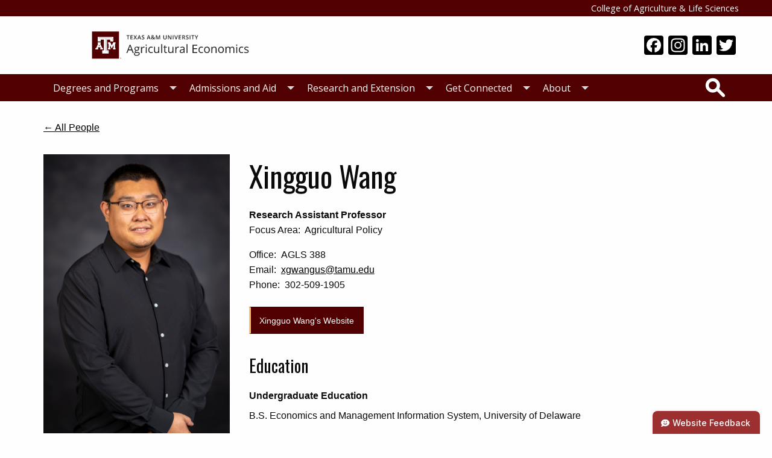

--- FILE ---
content_type: text/html; charset=UTF-8
request_url: https://agecon.tamu.edu/people/wang-xingguo/
body_size: 11239
content:
<!DOCTYPE html>
<html lang="en-US" class="no-js">
<head >
<meta charset="UTF-8" />
<meta name="viewport" content="width=device-width, initial-scale=1" />
<meta http-equiv="X-UA-Compatible" content="IE=Edge"><meta name='robots' content='index, follow, max-image-preview:large, max-snippet:-1, max-video-preview:-1' />

<!-- Google Tag Manager for WordPress by gtm4wp.com -->
<script data-cfasync="false" data-pagespeed-no-defer>
	var gtm4wp_datalayer_name = "dataLayer";
	var dataLayer = dataLayer || [];

	const gtm4wp_scrollerscript_debugmode         = false;
	const gtm4wp_scrollerscript_callbacktime      = 100;
	const gtm4wp_scrollerscript_readerlocation    = 150;
	const gtm4wp_scrollerscript_contentelementid  = "content";
	const gtm4wp_scrollerscript_scannertime       = 60;
</script>
<!-- End Google Tag Manager for WordPress by gtm4wp.com -->
	<!-- This site is optimized with the Yoast SEO plugin v26.7 - https://yoast.com/wordpress/plugins/seo/ -->
	<title>Wang, Xingguo - Department of Agricultural Economics</title>
	<link rel="canonical" href="https://agecon.tamu.edu/people/wang-xingguo/" />
	<meta property="og:locale" content="en_US" />
	<meta property="og:type" content="article" />
	<meta property="og:title" content="Wang, Xingguo - Department of Agricultural Economics" />
	<meta property="og:description" content="Title: Research Assistant Professor; Office: AGLS 388; Email: xgwangus@tamu.edu; Phone: 302-509-1905; https://www.linkedin.com/in/xingguo-wang-184841128/; Undergraduate Education: B.S. Economics and Management Information System, University of Delaware; Graduate Education: Ph.D. Agricultural Economics, Texas A&amp;M University" />
	<meta property="og:url" content="https://agecon.tamu.edu/people/wang-xingguo/" />
	<meta property="og:site_name" content="Department of Agricultural Economics" />
	<meta property="article:modified_time" content="2025-07-07T23:52:29+00:00" />
	<meta name="twitter:card" content="summary_large_image" />
	<script type="application/ld+json" class="yoast-schema-graph">{"@context":"https://schema.org","@graph":[{"@type":"WebPage","@id":"https://agecon.tamu.edu/people/wang-xingguo/","url":"https://agecon.tamu.edu/people/wang-xingguo/","name":"Wang, Xingguo - Department of Agricultural Economics","isPartOf":{"@id":"https://agecon.tamu.edu/#website"},"datePublished":"2022-09-17T06:56:15+00:00","dateModified":"2025-07-07T23:52:29+00:00","breadcrumb":{"@id":"https://agecon.tamu.edu/people/wang-xingguo/#breadcrumb"},"inLanguage":"en-US","potentialAction":[{"@type":"ReadAction","target":["https://agecon.tamu.edu/people/wang-xingguo/"]}]},{"@type":"BreadcrumbList","@id":"https://agecon.tamu.edu/people/wang-xingguo/#breadcrumb","itemListElement":[{"@type":"ListItem","position":1,"name":"Home","item":"https://agecon.tamu.edu/"},{"@type":"ListItem","position":2,"name":"People","item":"https://agecon.tamu.edu/people/"},{"@type":"ListItem","position":3,"name":"Wang, Xingguo"}]},{"@type":"WebSite","@id":"https://agecon.tamu.edu/#website","url":"https://agecon.tamu.edu/","name":"Department of Agricultural Economics","description":"","potentialAction":[{"@type":"SearchAction","target":{"@type":"EntryPoint","urlTemplate":"https://agecon.tamu.edu/?s={search_term_string}"},"query-input":{"@type":"PropertyValueSpecification","valueRequired":true,"valueName":"search_term_string"}}],"inLanguage":"en-US"}]}</script>
	<!-- / Yoast SEO plugin. -->


<link rel='dns-prefetch' href='//static.addtoany.com' />
<link rel='dns-prefetch' href='//fonts.googleapis.com' />
<link rel="alternate" type="application/rss+xml" title="Department of Agricultural Economics &raquo; Feed" href="https://agecon.tamu.edu/feed/" />
<link rel="alternate" type="application/rss+xml" title="Department of Agricultural Economics &raquo; Comments Feed" href="https://agecon.tamu.edu/comments/feed/" />
<link rel='stylesheet' id='genesis-blocks-style-css-css' href='https://agecon.tamu.edu/wp-content/plugins/genesis-blocks/dist/style-blocks.build.css?ver=1765090292' type='text/css' media='all' />
<link rel='stylesheet' id='agrilife-livewhale-styles-css' href='https://agecon.tamu.edu/wp-content/plugins/agrilife-livewhale/css/style.css?ver=1750486975' type='text/css' media='screen' />
<link rel='stylesheet' id='wp-block-library-css' href='https://agecon.tamu.edu/wp-content/plugins/gutenberg/build/styles/block-library/style.css?ver=22.3.0' type='text/css' media='all' />
<link rel='stylesheet' id='agriflex-default-styles-css' href='https://agecon.tamu.edu/wp-content/themes/agriflex4/css/style.css?ver=1768227352' type='text/css' media='screen' />
<link rel='stylesheet' id='agriflex4-googlefonts-css' href='https://fonts.googleapis.com/css?family=Oswald%3A300%2C400%2C700%7CMonoton%7COpen+Sans%3A300%2C400%2C600%2C700%2C800&#038;ver=1.0.0' type='text/css' media='all' />
<style id='classic-theme-styles-inline-css' type='text/css'>
.wp-block-button__link{background-color:#32373c;border-radius:9999px;box-shadow:none;color:#fff;font-size:1.125em;padding:calc(.667em + 2px) calc(1.333em + 2px);text-decoration:none}.wp-block-file__button{background:#32373c;color:#fff}.wp-block-accordion-heading{margin:0}.wp-block-accordion-heading__toggle{background-color:inherit!important;color:inherit!important}.wp-block-accordion-heading__toggle:not(:focus-visible){outline:none}.wp-block-accordion-heading__toggle:focus,.wp-block-accordion-heading__toggle:hover{background-color:inherit!important;border:none;box-shadow:none;color:inherit;padding:var(--wp--preset--spacing--20,1em) 0;text-decoration:none}.wp-block-accordion-heading__toggle:focus-visible{outline:auto;outline-offset:0}
</style>
<link rel='stylesheet' id='style-css' href='https://agecon.tamu.edu/wp-content/themes/genesis/../../plugins/agrilife-member-genesis/style.css?ver=6.8.3' type='text/css' media='all' />
<link rel='stylesheet' id='agrilife-today-news-block-css' href='https://agecon.tamu.edu/wp-content/plugins/agrilife-today-news/news-block.css?ver=1762359616' type='text/css' media='all' />
<style id='global-styles-inline-css' type='text/css'>
:root{--wp--preset--aspect-ratio--square: 1;--wp--preset--aspect-ratio--4-3: 4/3;--wp--preset--aspect-ratio--3-4: 3/4;--wp--preset--aspect-ratio--3-2: 3/2;--wp--preset--aspect-ratio--2-3: 2/3;--wp--preset--aspect-ratio--16-9: 16/9;--wp--preset--aspect-ratio--9-16: 9/16;--wp--preset--color--black: #000000;--wp--preset--color--cyan-bluish-gray: #abb8c3;--wp--preset--color--white: #ffffff;--wp--preset--color--pale-pink: #f78da7;--wp--preset--color--vivid-red: #cf2e2e;--wp--preset--color--luminous-vivid-orange: #ff6900;--wp--preset--color--luminous-vivid-amber: #fcb900;--wp--preset--color--light-green-cyan: #7bdcb5;--wp--preset--color--vivid-green-cyan: #00d084;--wp--preset--color--pale-cyan-blue: #8ed1fc;--wp--preset--color--vivid-cyan-blue: #0693e3;--wp--preset--color--vivid-purple: #9b51e0;--wp--preset--gradient--vivid-cyan-blue-to-vivid-purple: linear-gradient(135deg,rgb(6,147,227) 0%,rgb(155,81,224) 100%);--wp--preset--gradient--light-green-cyan-to-vivid-green-cyan: linear-gradient(135deg,rgb(122,220,180) 0%,rgb(0,208,130) 100%);--wp--preset--gradient--luminous-vivid-amber-to-luminous-vivid-orange: linear-gradient(135deg,rgb(252,185,0) 0%,rgb(255,105,0) 100%);--wp--preset--gradient--luminous-vivid-orange-to-vivid-red: linear-gradient(135deg,rgb(255,105,0) 0%,rgb(207,46,46) 100%);--wp--preset--gradient--very-light-gray-to-cyan-bluish-gray: linear-gradient(135deg,rgb(238,238,238) 0%,rgb(169,184,195) 100%);--wp--preset--gradient--cool-to-warm-spectrum: linear-gradient(135deg,rgb(74,234,220) 0%,rgb(151,120,209) 20%,rgb(207,42,186) 40%,rgb(238,44,130) 60%,rgb(251,105,98) 80%,rgb(254,248,76) 100%);--wp--preset--gradient--blush-light-purple: linear-gradient(135deg,rgb(255,206,236) 0%,rgb(152,150,240) 100%);--wp--preset--gradient--blush-bordeaux: linear-gradient(135deg,rgb(254,205,165) 0%,rgb(254,45,45) 50%,rgb(107,0,62) 100%);--wp--preset--gradient--luminous-dusk: linear-gradient(135deg,rgb(255,203,112) 0%,rgb(199,81,192) 50%,rgb(65,88,208) 100%);--wp--preset--gradient--pale-ocean: linear-gradient(135deg,rgb(255,245,203) 0%,rgb(182,227,212) 50%,rgb(51,167,181) 100%);--wp--preset--gradient--electric-grass: linear-gradient(135deg,rgb(202,248,128) 0%,rgb(113,206,126) 100%);--wp--preset--gradient--midnight: linear-gradient(135deg,rgb(2,3,129) 0%,rgb(40,116,252) 100%);--wp--preset--font-size--small: 13px;--wp--preset--font-size--medium: 20px;--wp--preset--font-size--large: 36px;--wp--preset--font-size--x-large: 42px;--wp--preset--spacing--20: 0.44rem;--wp--preset--spacing--30: 0.67rem;--wp--preset--spacing--40: 1rem;--wp--preset--spacing--50: 1.5rem;--wp--preset--spacing--60: 2.25rem;--wp--preset--spacing--70: 3.38rem;--wp--preset--spacing--80: 5.06rem;--wp--preset--shadow--natural: 6px 6px 9px rgba(0, 0, 0, 0.2);--wp--preset--shadow--deep: 12px 12px 50px rgba(0, 0, 0, 0.4);--wp--preset--shadow--sharp: 6px 6px 0px rgba(0, 0, 0, 0.2);--wp--preset--shadow--outlined: 6px 6px 0px -3px rgb(255, 255, 255), 6px 6px rgb(0, 0, 0);--wp--preset--shadow--crisp: 6px 6px 0px rgb(0, 0, 0);}:where(.is-layout-flex){gap: 0.5em;}:where(.is-layout-grid){gap: 0.5em;}body .is-layout-flex{display: flex;}.is-layout-flex{flex-wrap: wrap;align-items: center;}.is-layout-flex > :is(*, div){margin: 0;}body .is-layout-grid{display: grid;}.is-layout-grid > :is(*, div){margin: 0;}:where(.wp-block-columns.is-layout-flex){gap: 2em;}:where(.wp-block-columns.is-layout-grid){gap: 2em;}:where(.wp-block-post-template.is-layout-flex){gap: 1.25em;}:where(.wp-block-post-template.is-layout-grid){gap: 1.25em;}.has-black-color{color: var(--wp--preset--color--black) !important;}.has-cyan-bluish-gray-color{color: var(--wp--preset--color--cyan-bluish-gray) !important;}.has-white-color{color: var(--wp--preset--color--white) !important;}.has-pale-pink-color{color: var(--wp--preset--color--pale-pink) !important;}.has-vivid-red-color{color: var(--wp--preset--color--vivid-red) !important;}.has-luminous-vivid-orange-color{color: var(--wp--preset--color--luminous-vivid-orange) !important;}.has-luminous-vivid-amber-color{color: var(--wp--preset--color--luminous-vivid-amber) !important;}.has-light-green-cyan-color{color: var(--wp--preset--color--light-green-cyan) !important;}.has-vivid-green-cyan-color{color: var(--wp--preset--color--vivid-green-cyan) !important;}.has-pale-cyan-blue-color{color: var(--wp--preset--color--pale-cyan-blue) !important;}.has-vivid-cyan-blue-color{color: var(--wp--preset--color--vivid-cyan-blue) !important;}.has-vivid-purple-color{color: var(--wp--preset--color--vivid-purple) !important;}.has-black-background-color{background-color: var(--wp--preset--color--black) !important;}.has-cyan-bluish-gray-background-color{background-color: var(--wp--preset--color--cyan-bluish-gray) !important;}.has-white-background-color{background-color: var(--wp--preset--color--white) !important;}.has-pale-pink-background-color{background-color: var(--wp--preset--color--pale-pink) !important;}.has-vivid-red-background-color{background-color: var(--wp--preset--color--vivid-red) !important;}.has-luminous-vivid-orange-background-color{background-color: var(--wp--preset--color--luminous-vivid-orange) !important;}.has-luminous-vivid-amber-background-color{background-color: var(--wp--preset--color--luminous-vivid-amber) !important;}.has-light-green-cyan-background-color{background-color: var(--wp--preset--color--light-green-cyan) !important;}.has-vivid-green-cyan-background-color{background-color: var(--wp--preset--color--vivid-green-cyan) !important;}.has-pale-cyan-blue-background-color{background-color: var(--wp--preset--color--pale-cyan-blue) !important;}.has-vivid-cyan-blue-background-color{background-color: var(--wp--preset--color--vivid-cyan-blue) !important;}.has-vivid-purple-background-color{background-color: var(--wp--preset--color--vivid-purple) !important;}.has-black-border-color{border-color: var(--wp--preset--color--black) !important;}.has-cyan-bluish-gray-border-color{border-color: var(--wp--preset--color--cyan-bluish-gray) !important;}.has-white-border-color{border-color: var(--wp--preset--color--white) !important;}.has-pale-pink-border-color{border-color: var(--wp--preset--color--pale-pink) !important;}.has-vivid-red-border-color{border-color: var(--wp--preset--color--vivid-red) !important;}.has-luminous-vivid-orange-border-color{border-color: var(--wp--preset--color--luminous-vivid-orange) !important;}.has-luminous-vivid-amber-border-color{border-color: var(--wp--preset--color--luminous-vivid-amber) !important;}.has-light-green-cyan-border-color{border-color: var(--wp--preset--color--light-green-cyan) !important;}.has-vivid-green-cyan-border-color{border-color: var(--wp--preset--color--vivid-green-cyan) !important;}.has-pale-cyan-blue-border-color{border-color: var(--wp--preset--color--pale-cyan-blue) !important;}.has-vivid-cyan-blue-border-color{border-color: var(--wp--preset--color--vivid-cyan-blue) !important;}.has-vivid-purple-border-color{border-color: var(--wp--preset--color--vivid-purple) !important;}.has-vivid-cyan-blue-to-vivid-purple-gradient-background{background: var(--wp--preset--gradient--vivid-cyan-blue-to-vivid-purple) !important;}.has-light-green-cyan-to-vivid-green-cyan-gradient-background{background: var(--wp--preset--gradient--light-green-cyan-to-vivid-green-cyan) !important;}.has-luminous-vivid-amber-to-luminous-vivid-orange-gradient-background{background: var(--wp--preset--gradient--luminous-vivid-amber-to-luminous-vivid-orange) !important;}.has-luminous-vivid-orange-to-vivid-red-gradient-background{background: var(--wp--preset--gradient--luminous-vivid-orange-to-vivid-red) !important;}.has-very-light-gray-to-cyan-bluish-gray-gradient-background{background: var(--wp--preset--gradient--very-light-gray-to-cyan-bluish-gray) !important;}.has-cool-to-warm-spectrum-gradient-background{background: var(--wp--preset--gradient--cool-to-warm-spectrum) !important;}.has-blush-light-purple-gradient-background{background: var(--wp--preset--gradient--blush-light-purple) !important;}.has-blush-bordeaux-gradient-background{background: var(--wp--preset--gradient--blush-bordeaux) !important;}.has-luminous-dusk-gradient-background{background: var(--wp--preset--gradient--luminous-dusk) !important;}.has-pale-ocean-gradient-background{background: var(--wp--preset--gradient--pale-ocean) !important;}.has-electric-grass-gradient-background{background: var(--wp--preset--gradient--electric-grass) !important;}.has-midnight-gradient-background{background: var(--wp--preset--gradient--midnight) !important;}.has-small-font-size{font-size: var(--wp--preset--font-size--small) !important;}.has-medium-font-size{font-size: var(--wp--preset--font-size--medium) !important;}.has-large-font-size{font-size: var(--wp--preset--font-size--large) !important;}.has-x-large-font-size{font-size: var(--wp--preset--font-size--x-large) !important;}
:where(.wp-block-columns.is-layout-flex){gap: 2em;}:where(.wp-block-columns.is-layout-grid){gap: 2em;}
:root :where(.wp-block-pullquote){font-size: 1.5em;line-height: 1.6;}
:where(.wp-block-post-template.is-layout-flex){gap: 1.25em;}:where(.wp-block-post-template.is-layout-grid){gap: 1.25em;}
:where(.wp-block-term-template.is-layout-flex){gap: 1.25em;}:where(.wp-block-term-template.is-layout-grid){gap: 1.25em;}
</style>
<link rel='stylesheet' id='college-styles-css' href='https://agecon.tamu.edu/wp-content/plugins/af4-college/css/college.css?ver=1768252510' type='text/css' media='screen' />
<link rel='stylesheet' id='college-dept-update-css' href='https://agecon.tamu.edu/wp-content/plugins/af4-college-dept/css/college-dept-update.css?ver=1768238933' type='text/css' media='screen' />
<link rel='stylesheet' id='people_stylesheet-css' href='https://agecon.tamu.edu/wp-content/plugins/agrilife-people-college-department//css/style.css?ver=6.8.3' type='text/css' media='all' />
<link rel='stylesheet' id='addtoany-css' href='https://agecon.tamu.edu/wp-content/plugins/add-to-any/addtoany.min.css?ver=1.16' type='text/css' media='all' />
<script type="text/javascript" id="addtoany-core-js-before">
/* <![CDATA[ */
window.a2a_config=window.a2a_config||{};a2a_config.callbacks=[];a2a_config.overlays=[];a2a_config.templates={};
a2a_config.icon_color="#000000,#ffffff";
/* ]]> */
</script>
<script type="text/javascript" defer src="https://static.addtoany.com/menu/page.js" id="addtoany-core-js"></script>
<script type="text/javascript" src="https://agecon.tamu.edu/wp-includes/js/jquery/jquery.js?ver=1.12.4" id="jquery-js"></script>
<script type="text/javascript" defer src="https://agecon.tamu.edu/wp-content/plugins/add-to-any/addtoany.min.js?ver=1.1" id="addtoany-jquery-js"></script>
<script type="text/javascript" src="https://agecon.tamu.edu/wp-content/plugins/duracelltomi-google-tag-manager/dist/js/analytics-talk-content-tracking.js?ver=1.22.3" id="gtm4wp-scroll-tracking-js"></script>
<script type="text/javascript" src="https://agecon.tamu.edu/wp-content/themes/agriflex4//js/cover-video-pause.js?ver=1" id="cover-video-pause-js"></script>
<link rel="https://api.w.org/" href="https://agecon.tamu.edu/wp-json/" /><link rel="alternate" title="JSON" type="application/json" href="https://agecon.tamu.edu/wp-json/wp/v2/people/16594" /><link rel="EditURI" type="application/rsd+xml" title="RSD" href="https://agecon.tamu.edu/xmlrpc.php?rsd" />
<link rel='shortlink' href='https://agecon.tamu.edu/?p=16594' />
<link rel="alternate" title="oEmbed (JSON)" type="application/json+oembed" href="https://agecon.tamu.edu/wp-json/oembed/1.0/embed?url=https%3A%2F%2Fagecon.tamu.edu%2Fpeople%2Fwang-xingguo%2F" />
<link rel="alternate" title="oEmbed (XML)" type="text/xml+oembed" href="https://agecon.tamu.edu/wp-json/oembed/1.0/embed?url=https%3A%2F%2Fagecon.tamu.edu%2Fpeople%2Fwang-xingguo%2F&#038;format=xml" />
		<script type="text/javascript">
				(function(c,l,a,r,i,t,y){
					c[a]=c[a]||function(){(c[a].q=c[a].q||[]).push(arguments)};t=l.createElement(r);t.async=1;
					t.src="https://www.clarity.ms/tag/"+i+"?ref=wordpress";y=l.getElementsByTagName(r)[0];y.parentNode.insertBefore(t,y);
				})(window, document, "clarity", "script", "qm5btsors8");
		</script>
		<!-- Stream WordPress user activity plugin v4.1.1 -->

<!-- Google Tag Manager for WordPress by gtm4wp.com -->
<!-- GTM Container placement set to footer -->
<script data-cfasync="false" data-pagespeed-no-defer>
	var dataLayer_content = {"siteID":2,"siteName":"Department of Agricultural Economics","pagePostType":"people","pagePostType2":"single-people","pagePostAuthor":"koroche","browserName":"Chrome","browserVersion":"107.0.0.0","browserEngineName":"Blink","browserEngineVersion":"","osName":"Windows","osVersion":10,"deviceType":"desktop","deviceManufacturer":"","deviceModel":""};
	dataLayer.push( dataLayer_content );
</script>
<script data-cfasync="false" data-pagespeed-no-defer>
(function(w,d,s,l,i){w[l]=w[l]||[];w[l].push({'gtm.start':
new Date().getTime(),event:'gtm.js'});var f=d.getElementsByTagName(s)[0],
j=d.createElement(s),dl=l!='dataLayer'?'&l='+l:'';j.async=true;j.src=
'//www.googletagmanager.com/gtm.js?id='+i+dl;f.parentNode.insertBefore(j,f);
})(window,document,'script','dataLayer','GTM-5DX8X5F');
</script>
<!-- End Google Tag Manager for WordPress by gtm4wp.com --><link rel="icon" href="https://agecon.tamu.edu/wp-content/uploads/sites/2/2022/01/cropped-TAM-LogoBox-favicon-32x32.jpg" sizes="32x32" />
<link rel="icon" href="https://agecon.tamu.edu/wp-content/uploads/sites/2/2022/01/cropped-TAM-LogoBox-favicon-192x192.jpg" sizes="192x192" />
<link rel="apple-touch-icon" href="https://agecon.tamu.edu/wp-content/uploads/sites/2/2022/01/cropped-TAM-LogoBox-favicon-180x180.jpg" />
<meta name="msapplication-TileImage" content="https://agecon.tamu.edu/wp-content/uploads/sites/2/2022/01/cropped-TAM-LogoBox-favicon-270x270.jpg" />
		<style type="text/css" id="wp-custom-css">
			/* rankings -- SS Oct 2025 */
.rankings-box-bw {
background-color: rgba(0, 0, 0, 0.7);
    padding-bottom: 1rem;
    padding-left: 2rem;
    padding-right: 2rem;
    padding-top: .75rem;
    margin: 2rem;
}
.rankings-box-color {
		background-color: rgba(255, 255, 255, 0.85);
    padding-bottom: 1rem;
    padding-left: 2rem;
    padding-right: 2rem;
    padding-top: .75rem;
    margin: 2rem;
}
p.rankings-source-bw {
		background-color: #ffffff;
    padding: .25rem;
    font-size: 1rem;
		font-style: italic;
		margin-top: 2rem;
}
p.rankings-source-color {
    font-size: 1rem;
		background-color: #500000;
    padding: .25rem;
    font-style: italic;
		margin-top: 2rem;
}
.rankings-logo-bw, .rankings-logo-color {
		margin-bottom: -1.5rem;
}
.rankings-logo-bw img, .rankings-logo-color img {
    max-width: 70%;
    padding-bottom: 0;
    padding-top: 1rem;
}
p.rankings-number-bw, p.rankings-number-color {
    font-family: Oswald, sans-serif;
    font-size: 7rem;
    font-weight: 700;
		margin-bottom: 0;
}
p.rankings-category-bw, p.rankings-category-color {
    text-transform: uppercase;
    padding-top: 3rem;
		padding-top: 0;
		margin-bottom: 1rem;
		font-weight: 500;
		font-style: italic;
}
.rankings-box-bw .gb-container-inside, .rankings-box-color .gb-container-inside {
	min-height: 400px;
}

/* Feature block EB Nov 2025 */
#feature-cover .wp-block-cover__inner-container {
	width: 35vw;
	padding: 2rem;
    background: rgba(255, 255, 255, 0.4);
    box-shadow: 0 4px 30px rgba(0, 0, 0, 0.1);
    backdrop-filter: blur(10px);
    -webkit-backdrop-filter: blur(10px);
    color: #000;
}
#feature-cover .wp-block-cover__inner-container p, #feature-columns .wp-block-cover__inner-container p {
	font-weight: 500;
}
#feature-cover .wp-block-cover__inner-container p.feature-cover-attribution {
	margin-bottom: 0;
}

/* stat bar updates (move into main file when the main pattern is updated) -- SS Dec 2025 */
@media (min-width: 1153px) {
    .stat-large .stat-bottom p.stat-info {
        padding-bottom: 1.5rem; /* add to existing rule */
    }
    .stat-bottom p.stat-year {
        font-weight: 400;
        font-style: italic;
        font-size: 1rem;
        padding-bottom: 2rem;
    }
}
@media (max-width: 1152px) and (min-width: 782px) {
    .stat-medium .stat-bottom p.stat-info {
        padding-bottom: 1.5rem; /* add to existing rule */
    }
    .stat-bottom p.stat-year {
        font-weight: 400;
        font-style: italic;
        font-size: 1rem;
        padding-bottom: 2rem;
    }
}		</style>
		</head>
<body class="wp-singular people-template-default single single-people postid-16594 wp-embed-responsive wp-theme-genesis wp-child-theme-agriflex4 custom-header full-width-content genesis-breadcrumbs-hidden blog-id-2 department"><div class="site-container"><div role="navigation" aria-label="Skip Links theme"><ul class="genesis-skip-link"><li><a href="#genesis-nav-primary" class="screen-reader-shortcut"> Skip to primary navigation</a></li><li><a href="#genesis-content" class="screen-reader-shortcut"> Skip to main content</a></li></ul></div><header class="site-header" id="site-header" itemscope itemtype="https://schema.org/WPHeader"><div class="wrap"><div class="college-dept-title show-for-medium"><div class="grid-container"><a href="https://aglifesciences.tamu.edu">College of Agriculture &amp; Life Sciences</a></div></div><div class="wrap is-anchored"><div class="header-grid-container grid-container"><div class="grid-x grid-padding-x"><div class="title-area cell auto"><div class="site-title has-logo"><a href="https://agecon.tamu.edu/" title="Department of Agricultural Economics" rel="home"><img src="https://agecon.tamu.edu/wp-content/uploads/sites/2/2025/10/AGEC_Logos_RGBLightBGHorz2.svg" class="show-for-small" alt="Texas A&amp;M University Agricultural Economics" decoding="async" /></a></div></div><div class="cell shrink show-for-medium widget-area header-widget-area"><div class="grid-x grid-padding-x"><section id="a2a_follow_widget-2" class="widget widget_a2a_follow_widget cell auto medium-order-3"><div class="widget-wrap"><div class="a2a_kit a2a_kit_size_32 a2a_follow addtoany_list"><a class="a2a_button_facebook" href="https://facebook.com/tamuagec" title="Facebook" rel="noopener" target="_blank"></a><a class="a2a_button_instagram" href="https://instagram.com/tamuagec" title="Instagram" rel="noopener" target="_blank"></a><a class="a2a_button_linkedin" href="https://www.linkedin.com/company/texas-a-m-agriculture-economics-undergraduate-program/" title="LinkedIn" rel="noopener" target="_blank"></a><a class="a2a_button_twitter" href="https://twitter.com/ageconomics" title="Twitter" rel="noopener" target="_blank"></a></div></div></section></div></div><div class="title-bars cell shrink title-bar-left show-for-small-only"><div class="title-bar title-bar-navigation" data-responsive-toggle="nav-menu-primary"><button class="menu-icon" type="button" data-toggle="nav-menu-primary"></button></div></div></div></div><nav class="nav-primary"><div class="wrap"><div class="top-bar grid-container" id="nav-menu-primary" ><section class="top-bar-left grid-x grid-padding-x" ><ul id="genesis-nav-primary" class="menu genesis-nav-menu menu-primaryvertical medium-horizontal menu cell medium-auto" data-responsive-menu="accordion medium-dropdown" data-submenu-toggle="true"><li class="menu-item menu-item-type-post_type menu-item-object-page menu-item-has-children menu-item-8184 is-dropdown-submenu-parent child-count-5 linked"><a href="https://agecon.tamu.edu/degrees-and-programs/">Degrees and Programs</a>
<ul class="menu submenu sub-menu vertical medium-horizontal menu-odd  menu-depth-1">
	<li class="menu-item menu-item-type-post_type menu-item-object-page menu-item-has-children menu-item-18300 is-dropdown-submenu-parent child-count-6 linked"><a href="https://agecon.tamu.edu/undergraduate-degrees/">Undergraduate Degrees</a>
	<ul class="menu submenu sub-menu vertical medium-horizontal menu-even sub-sub-menu menu-depth-2">
		<li class="menu-item menu-item-type-post_type menu-item-object-page menu-item-8260 linked"><a href="https://agecon.tamu.edu/b-s-agribusiness/">B.S. Agribusiness</a></li>
		<li class="menu-item menu-item-type-post_type menu-item-object-page menu-item-has-children menu-item-8259 is-dropdown-submenu-parent child-count-4 linked"><a href="https://agecon.tamu.edu/b-s-in-agricultural-economics/">B.S. Agricultural Economics</a>
		<ul class="menu submenu sub-menu vertical medium-horizontal menu-odd sub-sub-menu menu-depth-3">
			<li class="menu-item menu-item-type-post_type menu-item-object-page menu-item-15417 linked"><a href="https://agecon.tamu.edu/b-s-in-agricultural-economics/finance-and-real-estate-option/">Finance and Real Estate Option</a></li>
			<li class="menu-item menu-item-type-post_type menu-item-object-page menu-item-15420 linked"><a href="https://agecon.tamu.edu/b-s-in-agricultural-economics/food-marketing-systems-option/">Food Marketing Systems Option</a></li>
			<li class="menu-item menu-item-type-post_type menu-item-object-page menu-item-15423 linked"><a href="https://agecon.tamu.edu/b-s-in-agricultural-economics/policy-and-economic-analysis/">Policy and Economic Analysis Option</a></li>
			<li class="menu-item menu-item-type-post_type menu-item-object-page menu-item-15428 linked"><a href="https://agecon.tamu.edu/b-s-in-agricultural-economics/rural-entrepreneurship-option/">Rural Entrepreneurship Option</a></li>
		</ul>
</li>
		<li class="menu-item menu-item-type-post_type menu-item-object-page menu-item-17660 linked"><a href="https://agecon.tamu.edu/b-s-financial-planning/">B.S. Financial Planning</a></li>
		<li class="menu-item menu-item-type-post_type menu-item-object-page menu-item-8362 linked"><a href="https://agecon.tamu.edu/dual-agribusiness-mpsa-program/">Dual B.S. Agricultural Economics and MPSA Program</a></li>
		<li class="menu-item menu-item-type-post_type menu-item-object-page menu-item-8266 linked"><a href="https://agecon.tamu.edu/undergraduate-honors-program/">Undergraduate Honors Program</a></li>
		<li class="menu-item menu-item-type-post_type menu-item-object-page menu-item-8377 linked"><a href="https://agecon.tamu.edu/minors-and-certificates/">Minors and Certificates</a></li>
	</ul>
</li>
	<li class="menu-item menu-item-type-post_type menu-item-object-page menu-item-has-children menu-item-18292 is-dropdown-submenu-parent child-count-7 linked"><a href="https://agecon.tamu.edu/graduate-degrees/">Graduate Degrees</a>
	<ul class="menu submenu sub-menu vertical medium-horizontal menu-even sub-sub-menu menu-depth-2">
		<li class="menu-item menu-item-type-post_type menu-item-object-page menu-item-8357 linked"><a href="https://agecon.tamu.edu/master-of-agribusiness/">Master of Agribusiness</a></li>
		<li class="menu-item menu-item-type-post_type menu-item-object-page menu-item-8359 linked"><a href="https://agecon.tamu.edu/ms-agricultural-economics-thesis/">M.S. Agricultural Economics – Thesis Option</a></li>
		<li class="menu-item menu-item-type-post_type menu-item-object-page menu-item-8358 linked"><a href="https://agecon.tamu.edu/m-s-non-thesis-option/">M.S. Agricultural Economics – Non-Thesis Option</a></li>
		<li class="menu-item menu-item-type-post_type menu-item-object-page menu-item-18533 linked"><a href="https://agecon.tamu.edu/ph-d-agricultural-economics/">Ph.D. Agricultural Economics</a></li>
		<li class="menu-item menu-item-type-post_type menu-item-object-page menu-item-16540 linked"><a href="https://agecon.tamu.edu/graduate-student-directory/">Graduate Student Directory</a></li>
		<li class="menu-item menu-item-type-post_type menu-item-object-page menu-item-has-children menu-item-15586 is-dropdown-submenu-parent child-count-4 linked"><a href="https://agecon.tamu.edu/graduate-student-placement/">Graduate Student Career Placements</a>
		<ul class="menu submenu sub-menu vertical medium-horizontal menu-odd sub-sub-menu menu-depth-3">
			<li class="menu-item menu-item-type-post_type menu-item-object-page menu-item-19260 linked"><a href="https://agecon.tamu.edu/job-opportunities-for-domestic-ms-students-2/">Job Opportunities for Domestic MS students</a></li>
			<li class="menu-item menu-item-type-post_type menu-item-object-page menu-item-19261 linked"><a href="https://agecon.tamu.edu/job-opportunities-for-international-ms-graduates-2/">Job Opportunities for International MS Graduates</a></li>
			<li class="menu-item menu-item-type-post_type menu-item-object-page menu-item-19259 linked"><a href="https://agecon.tamu.edu/job-opportunities-for-domestic-phd-students-2/">Job Opportunities for Domestic PhD students</a></li>
			<li class="menu-item menu-item-type-post_type menu-item-object-page menu-item-19258 linked"><a href="https://agecon.tamu.edu/job-opportunities-for-international-phd-students-2/">Job Opportunities for International PhD students</a></li>
		</ul>
</li>
		<li class="menu-item menu-item-type-post_type menu-item-object-page menu-item-16134 linked"><a href="https://agecon.tamu.edu/job-market-candidates/">Job Market Candidates</a></li>
	</ul>
</li>
	<li class="menu-item menu-item-type-custom menu-item-object-custom menu-item-has-children menu-item-8411 is-dropdown-submenu-parent child-count-3 linked"><a href="https://agecon.tamu.edu/degrees-and-programs/#specialized-programs">Specialized Programs</a>
	<ul class="menu submenu sub-menu vertical medium-horizontal menu-even sub-sub-menu menu-depth-2">
		<li class="menu-item menu-item-type-post_type menu-item-object-page menu-item-has-children menu-item-8361 is-dropdown-submenu-parent child-count-2 linked"><a href="https://agecon.tamu.edu/agribusiness-entrepreneurship/">Dianne and M. Edward Rister ’74 Agribusiness Entrepreneurship Program</a>
		<ul class="menu submenu sub-menu vertical medium-horizontal menu-odd sub-sub-menu menu-depth-3">
			<li class="menu-item menu-item-type-post_type menu-item-object-page menu-item-15786 linked"><a href="https://agecon.tamu.edu/agribusiness-entrepreneurship/agribusiness-entrepreneurship-events/">Agribusiness Entrepreneurship Events</a></li>
			<li class="menu-item menu-item-type-post_type menu-item-object-page menu-item-15787 linked"><a href="https://agecon.tamu.edu/agribusiness-entrepreneurship/agribusiness-entrepreneurship-news/">Agribusiness Entrepreneurship News</a></li>
		</ul>
</li>
		<li class="menu-item menu-item-type-post_type menu-item-object-page menu-item-8406 linked"><a href="https://agecon.tamu.edu/weston-agrifood-sales-program/">Weston AgriFood Sales Program</a></li>
		<li class="menu-item menu-item-type-custom menu-item-object-custom menu-item-15376 linked"><a href="/b-s-in-agricultural-economics#mcallen">B.S. Agricultural Economics &#8211; Higher Education Center at McAllen</a></li>
	</ul>
</li>
	<li class="menu-item menu-item-type-post_type menu-item-object-page menu-item-has-children menu-item-15498 is-dropdown-submenu-parent child-count-1 linked"><a href="https://agecon.tamu.edu/academic-advising/">Academic Advising</a>
	<ul class="menu submenu sub-menu vertical medium-horizontal menu-even sub-sub-menu menu-depth-2">
		<li class="menu-item menu-item-type-post_type menu-item-object-page menu-item-15204 linked"><a href="https://agecon.tamu.edu/contact-advisor/">Contact an Advisor</a></li>
	</ul>
</li>
	<li class="menu-item menu-item-type-post_type menu-item-object-page menu-item-8370 linked"><a href="https://agecon.tamu.edu/international-programs/">International Programs</a></li>
</ul>
</li>
<li class="menu-item menu-item-type-post_type menu-item-object-page menu-item-has-children menu-item-18192 is-dropdown-submenu-parent child-count-3 linked"><a href="https://agecon.tamu.edu/admissions-and-aid/">Admissions and Aid</a>
<ul class="menu submenu sub-menu vertical medium-horizontal menu-odd  menu-depth-1">
	<li class="menu-item menu-item-type-post_type menu-item-object-page menu-item-has-children menu-item-18194 is-dropdown-submenu-parent child-count-1 linked"><a href="https://agecon.tamu.edu/scholarships-and-financial-aid/">Scholarships and Financial Aid</a>
	<ul class="menu submenu sub-menu vertical medium-horizontal menu-even sub-sub-menu menu-depth-2">
		<li class="menu-item menu-item-type-custom menu-item-object-custom menu-item-17626 linked"><a href="/b-s-in-agricultural-economics#mcallen">Study Agricultural Economics in McAllen</a></li>
	</ul>
</li>
	<li class="menu-item menu-item-type-post_type menu-item-object-page menu-item-15205 linked"><a href="https://agecon.tamu.edu/student-life/">Student Life</a></li>
	<li class="menu-item menu-item-type-post_type menu-item-object-page menu-item-15203 linked"><a href="https://agecon.tamu.edu/contact-recruiting/">Contact Our Recruiting Team</a></li>
</ul>
</li>
<li class="menu-item menu-item-type-post_type menu-item-object-page menu-item-has-children menu-item-8201 is-dropdown-submenu-parent child-count-3 linked"><a href="https://agecon.tamu.edu/research-extension/">Research and Extension</a>
<ul class="menu submenu sub-menu vertical medium-horizontal menu-odd  menu-depth-1">
	<li class="menu-item menu-item-type-post_type menu-item-object-page menu-item-has-children menu-item-18532 is-dropdown-submenu-parent child-count-1 linked"><a href="https://agecon.tamu.edu/research/">Research</a>
	<ul class="menu submenu sub-menu vertical medium-horizontal menu-even sub-sub-menu menu-depth-2">
		<li class="menu-item menu-item-type-custom menu-item-object-custom menu-item-15056 linked"><a href="https://agecon2.tamu.edu/people/faculty/mccarl-bruce/paperfile/department/retrieve_main.htm">Search Research Publications</a></li>
	</ul>
</li>
	<li class="menu-item menu-item-type-post_type menu-item-object-page menu-item-14970 linked"><a href="https://agecon.tamu.edu/extension/">Extension</a></li>
	<li class="menu-item menu-item-type-post_type menu-item-object-page menu-item-15740 linked"><a href="https://agecon.tamu.edu/centers-and-labs/">Centers and Research Labs</a></li>
</ul>
</li>
<li class="menu-item menu-item-type-post_type menu-item-object-page menu-item-has-children menu-item-15052 is-dropdown-submenu-parent child-count-3 linked"><a href="https://agecon.tamu.edu/get-connected/">Get Connected</a>
<ul class="menu submenu sub-menu vertical medium-horizontal menu-odd  menu-depth-1">
	<li class="menu-item menu-item-type-custom menu-item-object-custom menu-item-16732 linked"><a href="https://calendar.tamu.edu/agrilife/month/tags/agec%7Cagls">Department Calendar</a></li>
	<li class="menu-item menu-item-type-post_type menu-item-object-page menu-item-14969 linked"><a href="https://agecon.tamu.edu/give/">Giving to Agricultural Economics</a></li>
	<li class="menu-item menu-item-type-custom menu-item-object-custom menu-item-15053 linked"><a href="https://tytimm.tamu.edu/">Tyrus R. Timm Registry</a></li>
</ul>
</li>
<li class="menu-item menu-item-type-post_type menu-item-object-page menu-item-has-children menu-item-17873 is-dropdown-submenu-parent child-count-6 linked"><a href="https://agecon.tamu.edu/about-us/">About</a>
<ul class="menu submenu sub-menu vertical medium-horizontal menu-odd  menu-depth-1">
	<li class="menu-item menu-item-type-custom menu-item-object-custom menu-item-15326 linked"><a href="/people/">Department Directory</a></li>
	<li class="menu-item menu-item-type-custom menu-item-object-custom menu-item-15327 linked"><a href="/types/administration">Department Leadership</a></li>
	<li class="menu-item menu-item-type-post_type menu-item-object-page menu-item-8203 linked"><a href="https://agecon.tamu.edu/department-history/">Department History</a></li>
	<li class="menu-item menu-item-type-custom menu-item-object-custom menu-item-8478 linked"><a href="https://agrilifetoday.tamu.edu/agency/AGEC/">News and Media</a></li>
	<li class="menu-item menu-item-type-post_type menu-item-object-page menu-item-8217 linked"><a href="https://agecon.tamu.edu/employment-opportunities/">Employment Opportunities</a></li>
	<li class="menu-item menu-item-type-post_type menu-item-object-page menu-item-8212 linked"><a href="https://agecon.tamu.edu/contact-us/">Contact Us</a></li>
</ul>
</li>
</ul><div class="title-bars cell medium-shrink title-bar-right"><div class="title-bar title-bar-search"><button class="search-icon" type="button" aria-label="Search" data-toggle="header-search"></button><div class="title-bar-title">Search</div><div class="header-right-widget-area hide-for-medium" data-toggler=".hide-for-medium" id="header-search" ><section id="search-3" class="widget widget_search"><div class="widget-wrap"><form class="search-form" method="get" action="https://agecon.tamu.edu/" role="search"><label class="search-form-label screen-reader-text" for="searchform-1">Search this website</label><input class="search-form-input" type="search" name="s" id="searchform-1" placeholder="Search this website"><input class="search-form-submit" type="submit" value="Search"><meta content="https://agecon.tamu.edu/?s={s}"></form></div></section>
</div></div></div></section></div></div></nav></div></div></header><div class="site-inner"><div class="grid-container wrap"><div class="content-sidebar-wrap grid-x grid-padding-x"><main class="content cell small-12 medium-auto" id="genesis-content">		<p><span class="read-more"><a href="../">&larr; All People</a><span></p>
	<article class="post-16594 people type-people status-publish types-faculty entry" aria-label="Wang, Xingguo"><div class="entry-content">	<div class="people-single-head grid-x grid-padding-x" id="people-listing-page">
		<div class="people-single-image cell medium-shrink">
			<img src="https://agecon.tamu.edu/wp-content/uploads/sites/2/2025/06/2021023_Xingguo-Wang_MM_151.jpg" alt="Wang, Xingguo" title="Wang, Xingguo" width="100%" height="auto" />
					</div>
		<div class="people-person-details cell medium-auto">
			
			<dl class="details">
				<dt class="name">
				<header class="entry-header"><h1 class="entry-title">Xingguo Wang</h1>
</header>				</dt>
				<dd class="role">Research Assistant Professor</dd>
				
								
				<dd class="focus">Focus Area: &nbsp;Agricultural Policy</dd>

									<dt class="field-title">Office: &nbsp; </dt>
				<dd class="office"> AGLS 388</dd>
									<dt class="field-title">Email: &nbsp; </dt>
				<dd class="email"> <a href="/cdn-cgi/l/email-protection#31495646505f5644427145505c441f545544"><span class="__cf_email__" data-cfemail="1c647b6b7d727b696f5c687d716932797869">[email&#160;protected]</span></a></dd>
									<dt class="field-title">Phone: &nbsp; </dt>
				<dd class="phone"> 302-509-1905</dd>
								</dl>
			
								<div class="wp-block-buttons is-layout-flex wp-block-buttons-is-layout-flex">

							<div class="wp-block-button"><a class="wp-block-button__link wp-element-button" href="https://www.linkedin.com/in/xingguo-wang-184841128/">Xingguo Wang's Website</a></div>
			</div>
				

					
		
		<div class="education"><h2>Education</h2>		<dl class="education cell small-12 medium-12">
			<dt>Undergraduate Education</dt><dd>B.S. Economics and Management Information System, University of Delaware</dd>
			<dt>Graduate Education</dt><dd>Ph.D. Agricultural Economics, Texas A&amp;M University</dd>
			
					</dl>
		</div>		
		<div class="summary">
					<h2>Areas of Expertise</h2>
				<ul>
<li>Food policy</li>
<li>Economics of climate change</li>
<li>Law and land economics</li>
<li>Causal inference</li>
<li>Machine learning</li>
</ul>
<p>&nbsp;</p>
							<!--	<p>Agricultural Policy -->
				<h2>Professional Summary</h2>
				<p>Xingguo Wang is a research assistant professor in the Department of Agricultural Economics. He specializes in applied microeconomics and is dedicated to utilizing innovative causal inference and machine learning methodologies to address critical economics and societal challenges, particularly those pertaining to food policy, climate change, and other applied economics fields.</p>
					

		</div>
		</div>


	</div><footer class="entry-footer"></footer></article></main></div></div></div><div role="region" aria-label="Texas A&amp;M AgriLife Membership Statement" class="before-footer-cta">
    <div class="wrap"><div id="member-wrap" class="wp-block-columns">
<div id="a-bg"></div>
<div id="member-agrilife" class="wp-block-column">
<span class="member-text">A member of<br /><a href="https://agrilife.tamu.edu/"><span class="member-brand">Texas A&amp;M AgriLife</span></a></span>
</div>
<div id="member-list" class="wp-block-column">
<p><a href="https://agrilifeextension.tamu.edu/">Texas A&amp;M AgriLife Extension Service</a> | <a href="https://agriliferesearch.tamu.edu/">Texas A&amp;M AgriLife Research</a> | <a href="https://tfsweb.tamu.edu/">Texas A&amp;M Forest Service</a> | <a href="https://tvmdl.tamu.edu/">Texas A&amp;M Veterinary Medical Diagnostic Lab</a> | <a href="https://aglifesciences.tamu.edu/">College of Agriculture &amp; Life Sciences</a></p>
</div>
</div></div></div><footer class="site-footer"><div class="wrap"><div class="footer-info grid-container"><div class="grid-x grid-padding-x"><section id="nav_menu-2" class="widget widget_nav_menu cell medium-5 small-12 medium-order-2"><div class="widget-wrap"><h2 class="h4 widget-title widgettitle">More Information</h2><div class="menu-footer-menu-container"><ul id="menu-footer-menu" class="menu"><li id="menu-item-18221" class="menu-item menu-item-type-post_type menu-item-object-page menu-item-18221"><a href="https://agecon.tamu.edu/about-us/">About</a></li>
<li id="menu-item-18410" class="menu-item menu-item-type-custom menu-item-object-custom menu-item-18410"><a href="https://agnettamu0.sharepoint.com/sites/agrilife">AgriLife Intranet</a></li>
<li id="menu-item-15227" class="menu-item menu-item-type-post_type menu-item-object-page menu-item-15227"><a href="https://agecon.tamu.edu/contact-us/">Contact Us</a></li>
<li id="menu-item-15228" class="menu-item menu-item-type-post_type menu-item-object-page menu-item-15228"><a href="https://agecon.tamu.edu/degrees-and-programs/">Degrees and Programs</a></li>
<li id="menu-item-16028" class="menu-item menu-item-type-custom menu-item-object-custom menu-item-16028"><a href="/people/">Department Directory</a></li>
<li id="menu-item-15510" class="menu-item menu-item-type-post_type menu-item-object-page menu-item-15510"><a href="https://agecon.tamu.edu/give/">Giving to AGEC</a></li>
<li id="menu-item-15509" class="menu-item menu-item-type-custom menu-item-object-custom menu-item-15509"><a href="//tytimm.tamu.edu/">Tyrus R. Timm Honor Registry</a></li>
</ul></div></div></section>
<div class="cell medium-order-1 medium-4 small-12"><div class="grid-x"><section id="college_contact-2" class="widget college-contact cell medium-order-2"><div class="widget-wrap"><div class="textwidget custom-html-widget"><div class="icon-location">600 John Kimbrough Blvd, TAMU 2124, College Station, TX 77843</div><div><a class="icon-phone" href="tel:979-845-4911">Undergraduate Office: (979) 845-4911</a></div><div><a class="icon-phone" href="tel:979-845-5222">Graduate Office Office: (979) 845-5222</a></div><div><a class="icon-phone" href="tel:979-845-2116">Department Head Office: (979) 845-2116</a></div></div></div></section>
<div class="logo cell medium-order-1"><a href="https://agecon.tamu.edu/" title="Department of Agricultural Economics" rel="home"><img src="https://agecon.tamu.edu/wp-content/uploads/sites/2/2025/10/AGEC_Logos_RGBDarkBGHorz.svg" class="show-for-small" alt="Texas A&amp;M University Agricultural Economics" loading="lazy" /></a></div></div></div><div class="cell medium-2 medium-order-3 tamu-logo"><a href="https://www.tamu.edu">
    <img alt="Texas A&amp;M University" src="https://www.tamu.edu/_files/images/logos/TAM-Stack-white.png">
    <p><span class="small">Together, We Stand as</span><br><span class="large">A Force for Good</span></p></a></div></div></div><div class="footer-container cell medium-auto small-12"><p class="center">&copy; 2026 Texas A&amp;M University. All rights reserved.</p><ul class="req-links"><li><a href="https://www.tamu.edu/statements/compactWithTexans.html">Compact with Texans</a></li><li><a href="https://www.tamu.edu/statements/privacy.html">Privacy and Security</a></li><li><a href="https://itaccessibility.tamu.edu/" target="_blank">Accessibility Policy</a></li><li><a href="https://dir.texas.gov/resource-library-item/state-website-linking-privacy-policy" target="_blank">State Link Policy</a></li><li><a href="https://www.tsl.texas.gov/trail/index.html" target="_blank">Statewide Search</a></li><li><a href="https://aggie.tamu.edu/financial-aid/veterans" target="_blank">Veterans Benefits</a></li><li><a href="https://fch.tamu.edu/programs/military-programs/" target="_blank">Military Families</a></li><li><a href="https://secure.ethicspoint.com/domain/media/en/gui/19681/index.html" target="_blank">Risk, Fraud &amp; Misconduct Hotline</a></li><li><a href="https://gov.texas.gov/organization/hsgd" target="_blank">Texas Homeland Security</a></li><li><a href="https://veterans.portal.texas.gov/">Texas Veterans Portal</a></li><li><a href="https://agrilifeas.tamu.edu/hr/equal-opportunity-educational-programs/" target="_blank">Equal Opportunity</a></li><li class="last"><a href="https://orec.tamu.edu/open-records/">Open Records/Public Information</a></li></ul></div></div></footer></div><script data-cfasync="false" src="/cdn-cgi/scripts/5c5dd728/cloudflare-static/email-decode.min.js"></script><script type="speculationrules">
{"prefetch":[{"source":"document","where":{"and":[{"href_matches":"\/*"},{"not":{"href_matches":["\/wp-*.php","\/wp-admin\/*","\/wp-content\/uploads\/sites\/2\/*","\/wp-content\/*","\/wp-content\/plugins\/*","\/wp-content\/themes\/agriflex4\/*","\/wp-content\/themes\/genesis\/*","\/*\\?(.+)"]}},{"not":{"selector_matches":"a[rel~=\"nofollow\"]"}},{"not":{"selector_matches":".no-prefetch, .no-prefetch a"}}]},"eagerness":"conservative"}]}
</script>
<script type="text/javascript">
/* <![CDATA[ */
	var relevanssi_rt_regex = /(&|\?)_(rt|rt_nonce)=(\w+)/g
	var newUrl = window.location.search.replace(relevanssi_rt_regex, '')
	history.replaceState(null, null, window.location.pathname + newUrl + window.location.hash)
/* ]]> */
</script>

<!-- Userback -->
<script>
    Userback = window.Userback || {};
    Userback.access_token = "A-Nx3YLa2RzpZfPY6Zw5sp4MkAp";
    (function(id) {
        var s = document.createElement("script");
        s.async = 1;s.src = "https://static.userback.io/widget/v1.js";
        var parent_node = document.head || document.body;parent_node.appendChild(s);
    })("userback-sdk");
</script>
<!-- END -->

<!-- GTM Container placement set to footer -->
<!-- Google Tag Manager (noscript) -->
				<noscript><iframe src="https://www.googletagmanager.com/ns.html?id=GTM-5DX8X5F" height="0" width="0" style="display:none;visibility:hidden" aria-hidden="true"></iframe></noscript>
<!-- End Google Tag Manager (noscript) -->	<script type="text/javascript">
		function genesisBlocksShare( url, title, w, h ){
			var left = ( window.innerWidth / 2 )-( w / 2 );
			var top  = ( window.innerHeight / 2 )-( h / 2 );
			return window.open(url, title, 'toolbar=no, location=no, directories=no, status=no, menubar=no, scrollbars=no, resizable=no, copyhistory=no, width=600, height=600, top='+top+', left='+left);
		}
	</script>
	<script async src="https://siteimproveanalytics.com/js/siteanalyze_66356270.js"></script><script type="text/javascript" src="https://agecon.tamu.edu/wp-content/plugins/af4-college-dept/js/af4-college-dept.js?ver=1750486979" id="af4-college-dept-js"></script>
<script type="text/javascript" src="https://agecon.tamu.edu/wp-content/plugins/duracelltomi-google-tag-manager/dist/js/gtm4wp-form-move-tracker.js?ver=1.22.3" id="gtm4wp-form-move-tracker-js"></script>
<script type="text/javascript" src="https://agecon.tamu.edu/wp-content/plugins/genesis-blocks/dist/assets/js/dismiss.js?ver=1765090292" id="genesis-blocks-dismiss-js-js"></script>
<script type="text/javascript" src="https://agecon.tamu.edu/wp-content/themes/genesis/lib/js/skip-links.min.js?ver=3.6.1" id="skip-links-js"></script>
<script type="text/javascript" src="https://agecon.tamu.edu/wp-includes/js/jquery/jquery-migrate.min.js?ver=1.4.1" id="jquery-migrate-js"></script>
<script type="text/javascript" src="https://agecon.tamu.edu/wp-content/themes/agriflex4/js/foundation.concat.js?ver=1750486906" id="foundation-js"></script>
<script type="text/javascript" src="https://agecon.tamu.edu/wp-content/plugins/af4-college/js/public.min.js?ver=1750486980" id="agriflex-college-public-js"></script>
<script type="text/javascript" src="https://agecon.tamu.edu/wp-content/plugins/af4-college/js/foundation.concat.js?ver=1750486979" id="foundation-college-js"></script>
</body></html>


--- FILE ---
content_type: text/css
request_url: https://agecon.tamu.edu/wp-content/plugins/agrilife-today-news/news-block.css?ver=1762359616
body_size: -16
content:
/* This block makes use of the CSS styles native to the Media + Text block in Gutenberg
*  Additional styles for link hadling are below
*/

#at-news-block {
  margin-top: 2rem;
}
#at-news-block a.news-article-block-link {
	text-decoration: none;
}
#at-news-block a.news-article-block-link:hover {
	color: #000;
}
#at-news-block img {
	aspect-ratio: 3 / 2;
    object-fit: cover;
}
#at-news-block a:hover > .wp-block-media-text > .wp-block-media-text__content > h3 {
	text-decoration: underline;
}
#at-news-block a:hover > .wp-block-media-text {
	background-color: #dddddd;
	  transition: 0.4s;
}
#at-news-block h3 {
  font-size: 1.5625rem;
}

--- FILE ---
content_type: text/css
request_url: https://agecon.tamu.edu/wp-content/plugins/af4-college/css/college.css?ver=1768252510
body_size: 8235
content:
.site-header{
	font-family:"Open Sans",sans-serif;
	letter-spacing:0
}
.site-header,.site-header .wrap.is-at-top{
	background-color:#500000
}
.site-header .grid-container .top-bar-left{
	margin:0
}
.site-header .title-area{
	padding:0
}
@media print, screen and (max-width: 40em){
	.site-header .title-area{
		padding-right:1rem
	}
}
.site-header .site-title{
	font-weight:400;
	font-family:"Open Sans",sans-serif;
	text-align:center;
	color:#FEFEFE;
	letter-spacing:0
}
.site-header .site-title a{
	height:5.2rem
}
.site-header .site-title img{
	width:100%;
	max-width:26rem
}
.site-header .sticky .header-grid-container{
	padding:0 1rem
}
.site-header .sticky .header-grid-container>.grid-x{
	padding:2.1rem 1rem;
	-webkit-box-align:end;
	-ms-flex-align:end;
	align-items:flex-end
}
.site-header .is-stuck .site-title img{
	max-width:30rem
}
.site-header .is-stuck .top-bar.grid-container{
	padding-top:0;
	padding-bottom:0
}
.site-header .is-stuck .header-grid-container{
	padding-top:0;
	padding-bottom:0
}
.site-header .is-stuck .header-grid-container>.grid-x{
	padding-top:1rem;
	padding-bottom:1rem
}
.site-header .title-bars{
	-ms-flex-item-align:center;
	align-self:center
}
.site-header .title-bars.title-bar-left{
	padding-right:1.5rem
}
.site-header .title-bars .title-bar,.site-header .title-bars .title-bar.title-bar-navigation .title-bar-title{
	padding:0
}
@media screen and (max-width: 26.56em){
	.site-header .site-title .cell.logo{
		padding-left:.1rem;
		padding-right:.9rem
	}
	.site-header .site-title .cell+.cell{
		padding-left:.9rem
	}
	.site-header .is-stuck .site-title .cell.logo{
		min-width:62px
	}
}
@media print, screen and (min-width: 40em){
	.site-header,.site-header .wrap.is-at-top{
		background-color:#FEFEFE
	}
	.site-header .header-grid-container{
		color:#000
	}
	.site-header .site-title{
		color:#000;
		text-align:left;
		padding-left:1.7rem
	}
	.site-header .site-title a{
		width:4.125rem;
		height:4.125rem;
		padding:.5rem
	}
	.site-header .site-title img{
		width:auto;
		max-height:64px
	}
	.site-header .sticky{
		border-top:none
	}
	.site-header .sticky .header-grid-container>.grid-x{
		padding:1rem
	}
	.site-header .is-stuck{
		border-top-width:0.4rem
	}
	.site-header .is-stuck .header-grid-container>.grid-x{
		padding:.25rem 1rem
	}
	.site-header .is-stuck .site-title img{
		width:100%;
		max-width:400px
	}
	.site-header .dept-nav-menu{
		position:relative;
		padding-left:0
	}
	.site-header .header-widget-area ul{
		margin-bottom:0
	}
}
html:not(.no-js) *[data-responsive-menu*="dropdown"] .submenu:not(.is-dropdown-submenu){
	display:none
}
.menu .is-active>a,.dropdown.menu>li.is-active>a{
	background-color:#FEFEFE
}
.menu a{
	color:#003C71
}
.menu a:hover{
	color:#003C71;
	background-color:#E7E7E7;
	-webkit-transition:all .1s;
	transition:all .1s
}
.submenu{
	padding:1.1rem
}
.submenu li.linked>a:hover,.submenu li.linked>a:focus{
	background-color:#E7E7E7;
	-webkit-transition:all .1s;
	transition:all .1s
}
.submenu .unlinked>a{
	cursor:default;
	color:#500000
}
.grid .submenu.menu-depth-1{
	padding:.7rem .8rem
}
.grid .submenu.menu-depth-1 li li{
	padding:0
}
.submenu.grid .menu-item-has-children{
	padding:0 .8rem
}
.menu-item:not(.grid) .submenu .is-dropdown-submenu-parent.opens-right>a{
	padding-right:.82rem
}
.dropdown .is-dropdown-submenu a{
	padding:0.6rem 0.2rem
}
.nav-primary{
	background-color:#FEFEFE;
	clear:none
}
.nav-primary a:hover{
	background-color:#E7E7E7
}
.nav-primary input[type="search"]{
	color:#000
}
/* EB June 2025 */
/*.blog-id-1 .nav-primary a, .blog-id-1 .nav-primary a:hover,*/ .blog-id-1 .nav-primary li:hover a, .blog-id-1 .nav-primary li:hover .menu-depth-1 a, .blog-id-1 .nav-primary .menu-depth-1 a{
	color:#003C71;
}
.nav-primary #nav-menu-primary{
	margin-top:0
}
@media print, screen and (max-width: 40em){
	.nav-primary #nav-menu-primary #genesis-nav-primary{
		padding-left:0;
		padding-right:0
	}
}
.nav-primary .top-bar{
	position:relative;
	padding:1rem;
	margin-top:0
}
.nav-primary .top-bar,.nav-primary .top-bar ul{
	background-color:#FEFEFE
}
.nav-primary .top-bar .submenu,.nav-primary .top-bar .submenu ul{
	background-color:#FEFEFE
}
.nav-primary .dropdown.menu>li>a{
	position:relative
}
.nav-primary .dropdown.menu>li.is-active>a{
	color:#FEFEFE
}
.nav-primary .menu-primary{
	position:static
}
.nav-primary .is-dropdown-submenu.js-dropdown-active{
	display:-webkit-box;
	display:-ms-flexbox;
	display:flex
}
.nav-primary .submenu li,.nav-primary .submenu li:hover{
	border-left:none
}
@media screen and (min-width: 40em) and (max-width: 76em){
	.nav-primary .grid{
		position:static
	}
	.nav-primary .dropdown.menu>.grid>.is-dropdown-submenu{
		position:absolute;
		right:0;
		left:0;
		top:100%
	}
}
@media screen and (min-width: 76em){
	.nav-primary .submenu.menu-depth-1{
		border:1px solid #500000;
		border-width:0 1px 1px
	}
}
.nav-primary .grid .is-dropdown-submenu.menu-depth-1 .is-dropdown-submenu-parent.opens-right>a::after{
	display:none
}
.nav-primary .grid .is-dropdown-submenu{
	min-width:auto
}
.nav-primary .grid .submenu.menu-depth-1{
	-webkit-box-flex:0;
	-ms-flex:0 0 auto;
	flex:0 0 auto;
	-ms-flex-wrap:nowrap;
	flex-wrap:nowrap
}
.nav-primary .grid .submenu.menu-depth-1>li{
	padding:0 .8rem
}
@media screen and (min-width: 76em){
	.nav-primary .grid .submenu.menu-depth-1>li{
		padding:0 .8rem;
		max-width:275px;
		min-width:185px
	}
}
.nav-primary .grid .submenu.menu-depth-1>li>a{
	font-weight:bold
}
.nav-primary .grid .submenu.menu-depth-1 .submenu{
	padding:0
}
.nav-primary .grid .submenu.menu-depth-2{
	display:block;
	position:static
}
.nav-primary .grid .submenu.menu-depth-1>li:not(.menu-item-has-children)+li{
	border-top:none
}
.site-header .nav-primary .title-bar-search{
	border-right:none;
	width:100%
}
.site-header .nav-primary .title-bar-search .search-icon{
	display:none
}
.nav-primary #header-search{
	position:relative
}
.site-header .nav-primary #header-search{
	margin-left:0;
	margin-right:0
}
@media print, screen and (min-width: 40em){
	.nav-primary{
		background-color:#500000
	}
	.nav-primary>.wrap{
		display:block
	}
	.nav-primary .top-bar{
		padding-top:0;
		padding-bottom:0
	}
	.nav-primary .top-bar,.nav-primary .top-bar ul{
		background-color:#500000
	}
	.nav-primary #nav-menu-primary{
		margin:auto
	}
	.nav-primary input[type="search"]{
		color:#FEFEFE
	}
	.nav-primary a,.nav-primary li:hover a{
		color:#FEFEFE
	}
	.nav-primary .submenu .unlinked>a{
		font-weight:bold
	}
	.nav-primary .title-bars{
		-ms-flex-item-align:start;
		align-self:flex-start
	}
	.nav-primary .title-bar-search{
		position:relative
	}
	.site-header .nav-primary .title-bar-search .search-icon{
		height:2.75rem;
		width: 2.75rem;
		display:inline-block
	}
	.nav-primary #header-search{
		position:absolute;
		top:100%;
		right:-8px;
		background-color:#500000;
		padding:.5rem;
		width:225px
	}
	.nav-primary .search-form input[type="search"]{
		width:calc(100% - 34px);
		margin-right:8px
	}
	.nav-primary .search-form input[type="submit"]{
		background-image:url("../images/search-agrilife-white.svg");
		background-position:center;
		margin:0;
		cursor:pointer;
		width:26px
	}
	.nav-primary .top-bar{
		width:100%
	}
	.nav-primary .menu-primary{
		padding-left:.2rem;
		padding-right:0
	}
	.nav-primary .menu-primary>li>a:hover,.nav-primary .menu-primary>li.is-active>a{
		background-color:#310000
	}
	.nav-primary .dropdown.menu>li.is-dropdown-submenu-parent:hover>a::after,.nav-primary .dropdown.menu>li.is-dropdown-submenu-parent.is-active>a::after{
		border-color:#FEFEFE transparent transparent
	}
	.nav-primary .submenu li:not(.menu-item-has-children){
		border-bottom:none
	}
	.nav-primary .submenu li:hover{
		border-left-color:#310000
	}
	.is-stuck .nav-primary .title-bar-search .search-icon{
		height:1.3rem
	}
	.is-stuck .nav-primary .menu-primary{
		line-height:1.3rem
	}
	.is-stuck .nav-primary .dropdown.menu>li>a{
		font-size:14px;
		line-height:1rem;
		padding-top:.4rem;
		padding-bottom:.4rem
	}
	.is-stuck .nav-primary .search-form input[type="submit"]{
		height:1.3rem;
		width:22px
	}
}
@media print, screen and (min-width: 40em){
	.menu .unlinked>a:hover{
		background-color:#FEFEFE
	}
	.nav-primary .submenu .unlinked>a li:hover .submenu .unlinked>a{
		color:#500000
	}
	.menu-depth-1{
		border:1px solid #FEFEFE;
		padding:.7rem 0
	}
	.is-dropdown-submenu-parent.opens-right>.is-dropdown-submenu{
		padding:0 1rem .5rem
	}
}
a{
	color:#000
}
a:active,a:hover{
	color:#003C71
}
.has-custom-post-header .site-inner>.grid-container{
	padding-top:0
}
.custom-page-header{
	position:relative;
	padding:0
}
.custom-page-header h1{
	padding-left:1rem
}
.custom-page-header.grid-container.full{
	margin-left:0;
	margin-right:0
}
.custom-page-header .header-image{
	position:relative
}
.custom-title{
	position:absolute;
	left:50%;
	top:50%;
	-webkit-transform:translate(-50%, -50%);
	transform:translate(-50%, -50%);
	color:#FEFEFE;
	font-family:"Oswald",sans-serif;
	text-align:center;
	width:100%
}
.custom-title h1{
	padding:0;
	font-size:7vw;
	text-align:center;
	-webkit-hyphens:auto;
	-ms-hyphens:auto;
	hyphens:auto;
	margin-bottom:0;
	line-height:110%
}
.custom-title h1::after{
	display:none
}
.custom-title .entry-header{
	display:inline-block;
	background-color:rgba(0,0,0,0.8);
	padding:1.5rem 2rem
}
.custom-title .subtitle{
	display:block;
	font-size:3.5vw;
	line-height:1.1;
	margin-top:.5rem
}
@media print, screen and (min-width: 40em){
	.custom-title,.custom-title h1{
		text-align:left
	}
	.custom-title h1{
		font-size:4rem
	}
	.custom-title .subtitle{
		font-size:2rem
	}
}
@media screen and (min-width: 40em) and (max-width: 63.38em){
	.custom-title h1{
		font-size:5vw
	}
	.custom-title .subtitle{
		font-size:2.5vw
	}
}
.post-tile-search-toggle{
	background-color:#500000;
	font-family:"Oswald",sans-serif;
	padding:1.07rem .6rem .6rem;
	color:#FEFEFE;
	text-align:center;
	text-transform:uppercase;
	font-size:.85rem;
	display:inline-block;
	text-decoration:none
}
.no-js .post-tile-search-toggle{
	display:none
}
.post-tile-search-toggle:hover,.post-tile-search-toggle:active,.post-tile-search-toggle:focus{
	color:#FEFEFE
}
.post-tile-search-toggle:active,.post-tile-search-toggle:focus{
	outline:1px dashed #717074
}
.post-tile-search-toggle .menu-icon{
	margin-bottom:.5rem
}
.post-tile-search-toggle div{
	line-height:1
}
*[data-post-tile-search]{
	position:relative;
	z-index:2
}
*[data-post-tile-search] h2{
	color:#500000;
	text-transform:uppercase;
	font-size:2rem;
	margin-bottom:1rem
}
*[data-post-tile-search] #filter-wrap{
	background-color:#FEFEFE;
	padding-top:1rem
}
*[data-post-tile-search] .is-stuck #filter-wrap{
	padding:1rem
}
*[data-post-tile-search] .post-tile-search-toggle{
	display:none
}
*[data-post-tile-search] ul{
	-webkit-hyphens:auto;
	-ms-hyphens:auto;
	hyphens:auto;
	padding-bottom:1rem;
	margin-bottom:0;
	clear:both
}
*[data-post-tile-search] ul input{
	margin:1px .5rem 0;
	height:16px;
	width:16px
}
*[data-post-tile-search] ul label{
	line-height:18px
}
*[data-post-tile-search] ul h3{
	text-transform:uppercase;
	font-size:1.5rem;
	color:#500000;
	border-bottom:2px solid #500000
}
*[data-post-tile-search] ul .item{
	-webkit-box-align:start;
	-ms-flex-align:start;
	align-items:flex-start;
	margin-top:2px
}
*[data-post-tile-search] ul .item:first-child{
	margin-top:0
}
*[data-post-tile-search] ul .item>.cell:first-child{
	line-height:1
}
*[data-post-tile-search] ul ul.menu:not(.is-accordion-submenu){
	display:none
}
*[data-post-tile-search] ul>li a{
	padding-right:2rem
}
*[data-post-tile-search] ul>li a:hover{
	color:#500000
}
*[data-post-tile-search] ul>li>ul{
	margin:.5rem 0 1rem
}
*[data-post-tile-search] ul>li>ul.last{
	margin-bottom:0
}
*[data-post-tile-search] ul.accordion-menu .is-accordion-submenu-parent:not(.has-submenu-toggle)>a::after{
	border-color:#500000 transparent transparent
}
@media print, screen and (min-width: 40em){
	*[data-post-tile-search] ul{
		padding-bottom:0
	}
}
@media print, screen and (max-width: 40em){
	*[data-post-tile-search].cell{
		padding:0
	}
	*[data-post-tile-search].sticky-container{
		z-index:1
	}
	*[data-post-tile-search] .is-stuck{
		max-width:none !important;
		bottom:1rem !important
	}
	*[data-post-tile-search] .is-stuck #filter-wrap{
		position:absolute;
		bottom:0;
		width:100%
	}
	*[data-post-tile-search] .is-stuck ul{
		overflow:auto;
		position:absolute;
		top:auto;
		left:1rem;
		right:1rem;
		bottom:1rem
	}
}
@media screen and (max-width: 43.75em){
	*[data-post-tile-search]{
		position:fixed;
		top:14rem;
		bottom:1rem;
		left:0;
		z-index:2
	}
	*[data-post-tile-search].cell{
		padding:1rem 0 0;
		width:0
	}
	*[data-post-tile-search] ul{
		padding-bottom:0
	}
	*[data-post-tile-search] .sticky-target{
		display:-webkit-box;
		display:-ms-flexbox;
		display:flex;
		-ms-flex-wrap:nowrap;
		flex-wrap:nowrap;
		-webkit-box-flex:1;
		-ms-flex:1 1 auto;
		flex:1 1 auto;
		-webkit-box-align:start;
		-ms-flex-align:start;
		align-items:flex-start;
		height:100%
	}
	*[data-post-tile-search] .post-tile-search-toggle{
		display:block;
		position:relative;
		top:14vh
	}
	*[data-post-tile-search] #filter-wrap{
		display:none;
		background-color:#FEFEFE;
		-webkit-box-shadow:0.2rem -0.2rem 0.6rem rgba(0,0,0,0.5);
		box-shadow:0.2rem -0.2rem 0.6rem rgba(0,0,0,0.5);
		width:calc(100% - 4.5rem);
		max-height:100%;
		overflow:auto
	}
	*[data-post-tile-search].active{
		width:100%
	}
	*[data-post-tile-search].active #filter-wrap{
		display:block;
		padding:.5rem 1rem
	}
}
@media print, screen and (min-width: 40em){
	*[data-post-tile-search] .is-stuck.sticky{
		bottom:1rem !important;
		overflow:auto;
		z-index:2
	}
	*[data-post-tile-search]>.wrap{
		padding-bottom:1rem
	}
	*[data-post-tile-search] #filter-wrap,*[data-post-tile-search] .is-stuck #filter-wrap{
		padding:0
	}
}
#genesis-content{
	position:relative
}
.reset-search{
	float:right;
	display:inline-block;
	font-size:1rem;
	margin-left:1rem;
	text-decoration:none
}
.reset-search::after{
	content:" ↻";
	display:inline;
	color:#ffbf66;
	font-size:2rem;
	font-weight:bold
}
.entries{
	margin-left:-.5rem;
	margin-right:-.5rem;
	font-family:"Oswald",sans-serif
}
.entries .entry{
	padding-right:.5rem;
	padding-left:.5rem;
	max-width:19.75rem;
	position:relative;
	margin-bottom:1rem;
	overflow:hidden
}
.entries .entry .wrap{
	display:block;
	position:relative;
	height:100%
}
.entries .entry .wrap:hover .title{
	-webkit-box-shadow:4px 0 inset #ffbf66;
	box-shadow:4px 0 inset #ffbf66
}
.entries .entry .title{
	display:-webkit-box;
	display:-ms-flexbox;
	display:flex;
	-webkit-box-align:center;
	-ms-flex-align:center;
	align-items:center;
	font-size:3.8vw;
	position:absolute;
	left:0;
	right:0;
	bottom:0;
	top:50%;
	background-color:rgba(2,35,59,0.8);
	padding:0 .67rem;
	color:#F8F8F8
}
.entries .entry .title img{
	width:100%
}
.entries .entry .title a{
	text-decoration:none
}
.entries .entry .title .truncate{
	display:-webkit-box;
	-webkit-line-clamp:3;
	-webkit-box-orient:vertical;
	height:3.5em;
	line-height:1.15em;
	overflow:hidden
}
@media screen and (max-width: 28.75em){
	.entries .entry{
		-webkit-box-flex:0;
		-ms-flex:0 0 auto;
		flex:0 0 auto;
		width:100%;
		margin-left:auto;
		margin-right:auto
	}
	.entries .entry .title{
		font-size:1.5rem
	}
}
@media print, screen and (min-width: 40em){
	.entries .entry .title{
		font-size:1.125rem
	}
}
@media screen and (min-width: 40em) and (max-width: 75.94em){
	.entries .entry{
		-webkit-box-flex:0;
		-ms-flex:0 0 auto;
		flex:0 0 auto;
		width:33.33%
	}
	.entries .entry .title{
		font-size:1.9vw
	}
}
@media screen and (min-width: 40em) and (max-width: 56.25em){
	.entries .entry{
		-webkit-box-flex:0;
		-ms-flex:0 0 auto;
		flex:0 0 auto;
		width:50%
	}
	.entries .entry .title{
		font-size:2.9vw
	}
}
@media print, screen and (max-width: 40em){
	#genesis-content .entry-content>.grid-container{
		margin-top:1rem
	}
}
.icon-location::before,.icon-phone::before,.icon-email::before{
	content:"";
	display:inline-block;
	vertical-align:top;
	margin-right:.5rem;
	background:transparent none no-repeat center/contain
}
.icon-location::before{
	width:14px;
	height:1.6rem;
	background-image:url("../images/icon-location.svg")
}
.icon-phone::before{
	width:16px;
	height:1.6rem;
	background-image:url("../images/icon-phone.svg");
	background-position:left 6px
}
.icon-email::before{
	width:16px;
	height:1.6rem;
	background-image:url("../images/icon-email.svg")
}
.site-footer{
	padding:0;
	background-color:#410000;
	text-align:center;
	z-index: 5
}
.site-footer a:focus,.site-footer a:hover{
	color:#ffbf66
}
.site-footer .menu a{
	color:#FEFEFE
}
.site-footer .cell:not(.grid-x){
	display:block
}
.site-footer .wrap{
	padding:0
}
.site-footer .footer-info,.site-footer .footer-container{
	padding:1rem
}
.site-footer .footer-container{
	background-color:#410000
}
.site-footer .footer-container,.site-footer .footer-container a{
	font-family:"Open Sans",sans-serif
}
.site-footer .footer-container p{
	margin-bottom:1rem;
	line-height:1
}
.site-footer .req-links{
	padding-right:.62rem;
	padding-left:.62rem;
	max-width:75rem;
	margin-left:auto;
	margin-right:auto;
	margin-bottom:0;
	text-align:center
}
@media print, screen and (min-width: 40em){
	.site-footer .req-links{
		padding-right:.94rem;
		padding-left:.94rem
	}
}
.site-footer .footer-info{
	font-family:"Open Sans",sans-serif;
	line-height:1.6rem
}
@media print, screen and (min-width: 40em){
	.site-footer .footer-info>.grid-x{
		width:100%
	}
}
.site-footer .logo{
	display:block
}
.site-footer .waa{
	font-family:"Oswald",sans-serif;
	display:block;
	font-size:1.5rem
}
.site-footer .widget .menu-item{
	width:50%;
	margin-top:.67rem;
	line-height:1.2
}
.site-footer .widget .menu-item:first-child,.site-footer .widget .menu-item:first-child+.menu-item{
	margin-top:0
}
.site-footer .widget .menu-item:nth-child(even){
	padding-left:.5rem
}
.site-footer .widget .menu-item:nth-child(odd){
	padding-right:.5rem
}
.site-footer .widget .menu-item a{
	padding:0
}
.site-footer .widget .menu-item a:hover,.site-footer .widget .menu-item a:focus{
	color:#ffbf66;
	background-color:transparent
}
.site-footer .widget_nav_menu h4{
	margin-bottom:0;
	font-size:1.5rem
}
.site-footer .widget_nav_menu h4::after{
	content:"";
	display:block;
	width:100%;
	padding-top:1rem;
	margin-top:1rem;
	border-top:1px solid rgba(255,255,255,0.33)
}
.site-footer .widget_a2a_share_save_widget{
	display:inline-block
}
.site-footer .college-contact .pipe{
	margin-right:.5rem;
	margin-left:.5rem;
	border-left:1px solid #F8F8F8;
	display:inline-block;
	height:1.1rem;
	vertical-align:sub
}
@media print, screen and (max-width: 40em){
	.site-footer .footer-info .cell:not(.medium-6)::before{
		content:"";
		display:block;
		width:100%;
		padding-top:1rem;
		margin-top:1rem;
		border-top:1px solid rgba(255,255,255,0.33)
	}
}
@media print, screen and (min-width: 40em){
	.site-footer{
		text-align:left
	}
	.site-footer .medium-order-1{
		-webkit-box-ordinal-group:2;
		-ms-flex-order:1;
		order:1
	}
	.site-footer .medium-order-2{
		-webkit-box-ordinal-group:3;
		-ms-flex-order:2;
		order:2
	}
	.site-footer .medium-order-3{
		-webkit-box-ordinal-group:4;
		-ms-flex-order:3;
		order:3
	}
	.site-footer .medium-order-4{
		-webkit-box-ordinal-group:5;
		-ms-flex-order:4;
		order:4
	}
	.site-footer .medium-order-5{
		-webkit-box-ordinal-group:6;
		-ms-flex-order:5;
		order:5
	}
	.site-footer .footer-info,.site-footer .footer-container{
		padding-top:30px;
		padding-bottom:30px
	}
	.site-footer .footer-info{
		display:-webkit-box;
		display:-ms-flexbox;
		display:flex;
		-webkit-box-flex:0;
		-ms-flex:0 1 100%;
		flex:0 1 100%;
		-webkit-box-orient:horizontal;
		-webkit-box-direction:normal;
		-ms-flex-flow:row wrap;
		flex-flow:row wrap;
		position:relative
	}
	.site-footer .footer-info>.grid-x{
		-webkit-box-align:center;
		-ms-flex-align:center;
		align-items:center
	}
	.site-footer .footer-container p{
		margin-bottom:15px
	}
	.site-footer .college-contact,.site-footer .widget_a2a_share_save_widget,.site-footer .widget_a2a_follow_widget,.site-footer .waa{
		margin-top:15px
	}
	.site-footer .widget_nav_menu h4{
		font-size:2rem
	}
	.site-footer .logo img{
		width:100%;
		max-width:360px
	}
	.site-footer .waa{
		font-size:1.6rem
	}
}
body .wp-block-file .wp-block-file__button{
	background:#500000
}
body .wp-block-button .wp-block-button__link:not(.has-background){
	background:#500000
}
hr{
	border-bottom:2px dashed #ffbf66
}
body .wp-block-separator:not(.is-style-dots){
	border-bottom-color:#ffbf66
}
body .wp-block-quote::before,body .wp-block-quote::after{
	border-color:#003C71
}
blockquote,blockquote p{
	line-height:1.35;
	color:#707373
}
cite{
	color:#707373
}
body .wp-block-pullquote::before,body .wp-block-pullquote::after{
	border-color:#003C71
}
.ab-block-profile .ab-social-links li i{
	background-color:#003C71 !important
}
.has-larger-font-size{
	font-size:20px
}
.ab-button{
	border-left-width:3px;
	border-left-style:solid;
	border-left-color:#9C2F2F
}
.wp-block-atomic-blocks-ab-columns figure.wp-block-image,.wp-block-atomic-blocks-ab-columns .wp-block-image>figure{
	display:-webkit-box;
	display:-ms-flexbox;
	display:flex
}
.ab-button-shape-rounded.ab-button-size-large{
	border-radius:0px;
	font-size:26px;
	background-color:#500000 !important
}
.ab-button-shape-rounded.ab-button-size-medium,.ab-button.ab-button-size-medium.ab-button-shape-rounded.ab-newsletter-submit{
	border-radius:0px;
	font-size:20px;
	background-color:#500000 !important
}



body .entry-content .wp-block-buttons .wp-block-button .wp-block-button__link {
	background-color:#500000 !important;
	border-radius: 0px;
    border-left: 3px solid #ffbf66;
	color:#FEFEFE
}
body .entry-content .wp-block-buttons .wp-block-button a.wp-block-button__link:hover {
    background-color: #9C2F2F !important;
    border-left: 3px solid #9c2f2f;
}
body .wp-block-file .wp-block-file__button,.ab-button-shape-circular,.ab-block-cta .ab-button-shape-circular{
	background-color:#500000 !important;
	border-radius:0px;
	border-left-width:3px;
	border-left-style:solid;
	border-left-color:#ffbf66;
	color:#FEFEFE
}




body .wp-block-file .wp-block-file__button:hover,body .wp-block-button .wp-block-button__link:hover{
	background-color:#500000
}
..blog-id-1 a.wp-block-button__link:hover{
	background-color: #ffbf66 !important;
	 border-left-color: #ffbf66 !important;
	 color: #0A0A0A;
}
.ab-block-button{
	margin:0 0 2.5em 0
}
.post-template-default .ab-block-profile h2::after{
	border-bottom:2px solid #9C2F2F
}
.ab-block-testimonial .ab-testimonial-image-wrap img{
	position:initial !important
}
.post-template-default .ab-testimonial-info h2::after{
	border-bottom:2px solid #9C2F2F
}
.ab-block-cta .ab-cta-title{
	display:block
}
@media print, screen and (min-width: 40em) and (max-width: 64em){
	.ab-layout-column-wrap>div:not(:last-of-type) figure.wp-block-image::after,.ab-layout-column-wrap>div:not(:last-of-type) .wp-block-image>figure::after{
		content:"";
		height:45px;
		width:33px;
		background-image:url(http://aglifesciences.wpengine.com/wp-content/uploads/2019/08/Media-Block-Arrow.png);
		background-size:contain;
		background-repeat:no-repeat;
		-webkit-box-flex:0;
		-ms-flex:0 0 auto;
		flex:0 0 auto;
		margin:20% auto auto -10px
	}
	.ab-layout-column-wrap>div:not(:first-of-type) figure.wp-block-image::before,.ab-layout-column-wrap>div:not(:first-of-type) .wp-block-image>figure::before{
		content:"";
		height:45px;
		width:33px;
		background-image:url(http://aglifesciences.wpengine.com/wp-content/uploads/2019/09/ArrowLeft.png);
		background-size:contain;
		background-repeat:no-repeat;
		-webkit-box-flex:0;
		-ms-flex:0 0 auto;
		flex:0 0 auto;
		margin:20% -10px auto auto;
		z-index:1
	}
}
.wp-block-cover.alignwide,.wp-block-cover.alignfull{
	margin-bottom:0
}
.alignfull:last-child{
	margin-bottom:-2rem
}
.post-edit-link:last-child{
	display:block;
	margin-bottom:-2rem
}
html{
	scroll-behavior:smooth
}
.arrow-right::after{
	width:0.9rem;
	height:0.9rem;
	top:-0.05rem
}
@media print, screen and (min-width: 40em){
	.arrow-right::after{
		width:1.1rem;
		height:1.1rem;
		top:-0.2rem
	}
}
/* ------ Style updates from additional css on college site in preparation for migration - June 2025 - SS ----- */
/* increase clickable area on footer links */
 .site-footer .req-links a {
	 padding-top: 12px;
	 padding-bottom: 12px;
}
/* fix clipped labels on social icons */
 .a2a_kit .a2a_label {
	 overflow: auto;
	 display: none !important;
}
/* screen reader accessible text */
 .sr-only {
	 position:absolute;
	 left:-10000px;
	 top:auto;
	 width:1px;
	 height:1px;
	 overflow:hidden;
}
/* hidden content */
 .hidden {
	 display: none;
}
/* timeline block testing EB Aug 2024 */
 .cool-vertical-timeline-body .story-details h3.ctlb-block-title {
	 font-family: 'Oswald';
	 font-weight: 400;
	 font-size: 1.5rem;
	 line-height: 1.35;
}
 .cool-vertical-timeline-body .story-details p.ctlb-block-desc {
	 font-family: 'Open Sans';
	 font-weight: 400;
	 font-size: 1rem;
	 line-height: 1.5;
}
 .cool-vertical-timeline-body .timeline-content .timeline-block-time .story-time p {
	 font-family: 'Oswald';
	 font-weight: 500;
	 font-size: 1.75em;
	 color: #333;
}
/* make media+text block content line up on the left */
 .left-align-mt .wp-block-media-text__content {
	 padding-left: 0;
}
 .entry-content p {
	 max-width: 900px;
}
/*undergrad programs update form page - Dec 2023 EB */
 .tamu-mockup {
	 border: 1px solid #dddddd;
}
/* Advising page - kill Spectra */
 .research-card h3 {
	 font-size: 1.5rem;
}
/* People listing revamp */
 .single-people .wp-block-buttons {
	 margin-bottom: 2rem;
}
 h3.people-name {
	 font-size: 1.6rem;
	 font-weight: 400;
	 margin-bottom: 1rem;
	 margin-top: .5rem;
}
 #people-all .people-card-row .people-card {
	 margin: 1rem 0;
	 flex-basis: 50%;
	 padding: 0;
	 box-shadow: 0 0 10px rgb(112 112 112 / 20%);
	 -webkit-box-shadow: 0 0 10px rgb(112 112 112 / 20%);
	 -moz-box-shadow: 0 0 10px rgba(112, 112, 112, 0.2);
}
 .people-card .people-image {
	 margin-right: 1rem;
	 float: left;
	 width: 25%;
}
 .people-card .people-image img {
	 min-width: 100%;
	 max-height: 200px;
	 object-fit: cover;
	 object-position: top;
}
 .people-card .people-head {
	 padding-top: 1.5rem;
	 padding-bottom: 1rem;
	 padding-left: 1rem;
	 width: 70%;
	 float: left;
}
 #people-all .people-card .people-contact-details {
	 margin-left: 0;
	 padding: 1rem;
}
 .people-card h2.people-name {
	 margin-top: .5rem;
	 margin-bottom: .25rem !important;
	 font-size: 1.6rem;
	 font-weight: 400;
}
 #people-listing-page h3 {
	 font-size: 1.4rem !important;
}
 @media (min-width: 782px) {
	 #people-all .people-card-row .people-card {
		 max-width: 49%;
		 min-width: 48%;
	}
	 .single-people .people-single-image {
		 width: 25% !important;
	}
}
 @media (max-width: 782px) {
	 .single-people .people-single-image {
		 max-width: 100%;
	}
}
 .type-people .entry-meta {
	 display: none;
}
/* Giving Day Promo March 2023 EB */
 #giving-day-promo {
	 margin-bottom: 3rem;
}
 #giving-day-promo .wp-block-media-text__media img {
	 width: 90%;
	 margin-left: 10%;
}
 #giving-day-promo p {
	 font-size: 1.2rem;
	 font-weight: 500;
	 max-width: 100%;
}
 #giving-day-promo p a {
	 color: #fff;
	 text-decoration: none;
}
 #giving-day-promo p a:hover {
	 color: #fff;
	 text-decoration: underline;
}
 #giving-day-promo .wp-block-button a {
	 color: #500000;
	 border: 2px solid #fff;
	 font-weight: 500;
	 font-size: 1.2rem;
	 padding: 0.5rem;
	 background-color: #fff !important;
	 transition: 0.3s;
}
 #giving-day-promo .wp-block-button a:hover {
	 border: 2px solid #fff;
	 font-weight: 500;
	 color: #fff;
	 background-color: #500000 !important;
}
 @media (max-width: 600px) {
	 #giving-day-promo .wp-block-media-text__media img {
		 width: 100%;
		 margin-left: 0;
	}
	 #giving-day-promo .wp-block-media-text__content {
		 margin-top: 1rem;
		 margin-bottom: 1rem;
	}
	 #giving-day-promo p {
		 max-width: 95%;
	}
}
/* remove space at top of Giving Day page after we had to move the sr-only H1 above the cover -- SS Sept 2024 */
 .page-id-21975 .site-inner>.grid-container {
	 padding-top: 0;
}
/* Legacy page EB */
/* COADC page */
 #coadc-stats hr {
	 max-width: 30%;
	 margin-bottom: 1rem;
}
/* Revamped styles for undergraduate degree content update. Include in future redesign. EB Sept 2022 */
 .single-degree-program .entry-meta {
	 display: none;
}
 #degree-content {
	 padding-top: 2rem;
}
 #degree-description p {
	 font-size: 1.1rem;
}
 #degree-buttons {
	 padding-top: 2rem;
}
 .page-template-degree-search a.degree-link-wrapper {
	 border: 2px solid #500000;
	 background-color: #fff;
	 color: #500000;
	 width: 100%;
	 min-height: 150px;
	 padding: 1rem;
	 display: flex;
	 justify-content: center;
	 align-items: center;
	 text-decoration: none;
	 transition: background-color .25s ease-out,color .25s ease-out;
}
 .page-template-degree-search a.degree-link-wrapper:hover {
	 color: #fff;
	 background-color: #500000;
	 text-decoration: underline;
}
 .page-template-degree-search .words {
	 font-family: 'Open Sans';
	 font-size: 1rem;
	 font-weight: 600;
	 text-align: center;
}
/* Updated styles for page headers to match departments. Include in future redesign. EB 12-7-2022 */
 .custom-title {
	 position: absolute;
	 left: 50%;
	 bottom: 0;
	 top: auto;
}
 .custom-title .entry-header {
	 background: none;
	 display: block;
	 padding: 0;
}
 .custom-title h1 {
	 padding: 0;
	 margin-bottom: 0;
	 font-size: 4rem!important;
	 font-weight: 600;
	 letter-spacing: 0.04em;
	 text-transform: uppercase;
	 line-height: 3.5rem;
	 text-shadow: 0px 0px 15px rgb(0 0 0 / 50%);
}
 .header-image:before {
	 content: "";
	 position: absolute;
	 background: -webkit-linear-gradient(180deg, rgba(255,255,255,0) 35%, rgba(0,0,0,.5));
	 background: linear-gradient(180deg, rgba(255,255,255,0) 35%, rgba(0,0,0, .5));
	 width: 100%;
	 height: 100%;
	 top: 0;
	 left: 0;
	 right: 0;
	 bottom: 0;
}
/* end EB */
 .nav-secondary {
	 background-color: #222;
	 color: #FFF;
}
 .nav-secondary a {
	 color: #FFF;
	 line-height: 1.8rem;
}
 .nav-secondary .menu {
	 margin: auto;
	 max-width: 75rem;
	 padding: 0 1rem;
}
 .nav-secondary a::after {
	 content: "";
	 display: inline-block;
	 width: 0.8rem;
	 height: 0.8rem;
	 margin-left: .3em;
	 border: 4px solid #FFE404;
	 border-width: 0 4px 4px 0;
	 position: relative;
	 top: 0rem;
	 left: -0.2rem;
	 -webkit-transform: rotate(-45deg);
	 transform: rotate(-45deg);
}
 .nav-secondary a:hover::after {
	 border-color: #d0ba00;
}
 .ab-layout-columns-2>.ab-layout-column-wrap>div:last-of-type figure.wp-block-image::after, .ab-layout-columns-2>.ab-layout-column-wrap>div:last-of-type .wp-block-image>figure::after {
	 background-image:none;
}
 .ab-layout-columns-2>.ab-layout-column-wrap>div:first-of-type figure.wp-block-image::after, .ab-layout-columns-2>.ab-layout-column-wrap>div:first-of-type .wp-block-image>figure::after {
	 content: "";
	 height: 45px;
	 width: 33px;
	 background-image: url(../wp-content/themes/agriflex4/images/media-block-arrow-right.png);
	 background-size: contain;
	 background-repeat: no-repeat;
	 -webkit-box-flex: 0;
	 -ms-flex: 0 0 auto;
	 flex: 0 0 auto;
	 margin: 20% auto auto -10px;
}
 .ab-layout-columns-2>.ab-layout-column-wrap>div:not(:first-of-type) figure.wp-block-image::before, .ab-layout-columns-2>.ab-layout-column-wrap>div:not(:first-of-type) .wp-block-image>figure::before {
	 content: "";
	 height: 45px;
	 width: 33px;
	 background-image: url(http://aglifesciences.wpengine.com/wp-content/uploads/2019/11/media-block-arrow-left.jpg);
	 background-size: contain;
	 background-repeat: no-repeat;
	 -webkit-box-flex: 0;
	 -ms-flex: 0 0 auto;
	 flex: 0 0 auto;
	 margin: 20% -10px auto -23px;
	 z-index: 1;
}
 @media screen and (max-width: 63.94em) and (min-width: 40em) {
	.ab-layout-column-wrap > div:not(:last-of-type) figure.wp-block-image::after, .ab-layout-column-wrap > div:not(:last-of-type) .wp-block-image > figure::after {
		 background-image: none;
	}
}
 @media screen and (max-width: 63.94em) and (min-width: 40em) {
	.ab-layout-column-wrap > div:not(:first-of-type) figure.wp-block-image::before, .ab-layout-column-wrap > div:not(:first-of-type) .wp-block-image > figure::before {
		 background-image: none;
	}
}
 .page-template-default h2 a:hover, .post-template-default h2 a:hover {
	 color: #0b4271;
	 border-bottom: 2px solid #0b4271;
}
 .home .events h2 {
	 display: none;
}
/* Why is the nav color broken? Aug 2022 EB - Added root specificity June 2025 */
.blog-id-1 .nav-primary .dropdown.menu>li.is-active>a {
	 color: #003C71;
	 font-weight: 600;
	 background-color: #fff;
	 text-decoration: underline;
}
/* Leadership tweaks from Agrilife.org Aug 2022 EB */
 #executive_leadership, #agency_leadership, #vc_office {
	 margin-bottom: 2rem;
}
 .leadership-card {
	 box-shadow: 0 0 10px rgb(112 112 112 / 20%);
	 -webkit-box-shadow: 0 0 10px rgb(112 112 112 / 20%);
	 -moz-box-shadow: 0 0 10px rgba(112, 112, 112, 0.2);
}
 #vc-dean-content, .leadership-card .wp-block-image {
	 margin-bottom: 0;
}
 .leadership-card figure {
	 margin: 0 !important;
	 width: 100% !important;
}
 .leadership-card .leadership-text {
	 margin-left: 0 !important;
	 padding: 1rem;
}
 .leadership-card .leadership-name {
	 font-family: 'Oswald', sans-serif;
	 font-size: 1.25rem;
}
 .leadership-card .leadership-title {
	 font-style: italic;
}
 .leadership-card p.leadership-assistant{
	 margin-bottom: 0 !important;
}
/* EB Homepage revamp Aug 2022 */
 #landing-page-title .wp-block-cover__inner-container {
	 position: absolute;
	 bottom: 1rem;
	 left: 10vw;
}
 #landing-page-title .home-title-text {
	 font-weight: 600;
	 letter-spacing: 0.04em;
	 text-transform: uppercase;
	 text-shadow: 0px 0px 15px rgb(0 0 0 / 50%);
}
 .covid-banner p {
	 margin: 0;
	 padding-top: 15px;
	 padding-bottom: 15px;
	 max-width: 100% !important;
}
 .covid-banner a {
	 color: #500000 !important;
}
 .covid-banner a:hover {
	 color: #000 !important;
}
 .page-id-20376 .livewhale {
	 margin-top: 0;
}
 #home-columns {
	 margin-top: 6rem;
	 margin-bottom: 4rem;
}
 #home-columns .wp-block-button {
	 margin-right: 0;
}
 #about-row {
	 padding-bottom: 0;
}
 #research-row {
	 padding-top: 0;
}
 #about-row .wp-block-image, #research-row .wp-block-image {
	 margin: 0;
}
 #news-row p a, #news-row h3 a {
	 color: #fff;
}
 body .wp-block-separator:not(.is-style-dots) {
	 border-bottom-color: #f6f6f6;
}
 body .wp-block-separator:not(.is-style-wide) {
	 border-bottom-color: #f6f6f6;
}
/* KT edits for leadership page - cards around Team blurbs */
 .wp-block-uagb-team {
	 display: flex;
	 box-shadow: 0 0 10px rgb(112 112 112 / 20%);
	 padding: 1.2em;
}
/* end KT's edits*/
/* maroon background news black headline text to white */
 .home-maroon-news h2 a {
	color:white
}
 .home-maroon-news h2 a:hover {
	 color: white;
	 text-decoration: underline;
}
/* move this to main CSS when we add the College Department styles in full */
 @media (min-width: 601px) {
	 .home #landing-page-title .home-title-text {
		 font-size: 4rem!important;
		 line-height: 3.5rem;
	}
}
 @media (max-width: 600px) {
	 .home #landing-page-title .home-title-text {
		 font-size: clamp(2.5rem, 1rem + 3.2vw, 3rem);
		 line-height: 2.5rem;
	}
}
/* card paragraph spacing SV may 2023 */
 .research-card p {
	 margin-bottom: 1rem;
}
/* research cards working css SV may 2023 */
 .research-card-row .research-card {
	 padding: 1.5rem;
	 margin: .5rem;
	 box-shadow: 0 0 10px rgb(112 112 112 / 20%);
	 -webkit-box-shadow: 0 0 10px rgb(112 112 112 / 20%);
	 -moz-box-shadow: 0 0 10px rgba(112, 112, 112, 0.2);
}
/* EB trying open sans on cards .research-card h3 SV may 2023 {
	 font-size: 1.5rem;
}
 */
 .research-card .wp-block-button__link {
	 width: 100%;
	 text-decoration: none;
	 text-align: left;
}
 .research-card .wp-block-button__link:hover {
	 text-decoration: underline;
}
/* Home Annoucement SS june 2023 and EB Oct 2024 */
 #home-promo-large .home-promo-text {
	 background: rgba(255,255,255, 0.5);
	 border-radius: 0;
	 box-shadow: 0 4px 30px rgba(0, 0, 0, 0.1);
	 backdrop-filter: blur(5px);
	 -webkit-backdrop-filter: blur(5px);
	 border: none;
	 padding: 2rem;
	 color: #000;
}
 #home-promo-large .wp-block-buttons .wp-block-button, #home-promo-small .wp-block-buttons .wp-block-button {
	 margin-right: 0;
}
 @media (max-width: 950px) and (min-width: 782px) {
	 #home-promo-large {
		 align-items: flex-end;
		 justify-content: flex-start;
	}
	 #home-promo-large .wp-block-columns {
		 gap: 0;
	}
	 #home-promo-large .home-promo-text {
		 padding: 1rem;
		 flex-basis: 100% !important;
	}
	 #home-promo-large .home-promo-text p {
		 margin-bottom: .5rem;
	}
	 #home-promo-large .no {
		 flex-basis: 0 !important;
	}
}
 @media (min-width: 782px) {
	 #home-promo-large {
		 display: flex;
	}
	 #home-promo-small {
		 display: none;
	}
}
 @media (max-width: 781px) {
	 #home-promo-large {
		 display: none;
	}
	 #home-promo-small {
		 display: block;
		 margin-bottom: 2rem;
		 padding-bottom: 1rem;
	}
	 #home-promo-small h2 {
		 margin-top: 1rem;
	}
}
/* 50-50 squares container refinements */
 .fifty-fifty-blocks {
	 margin-bottom: 2rem;
}
 @media (max-width:600px) {
	 .fifty-fifty-blocks .wp-block-media-text__content {
		 padding-top: 2rem;
		 padding-bottom: 2rem;
	}
}
/* Details block styles with added top margin specifically for the college site -- SS Sept 2024 */
 details.wp-block-details.is-layout-flow.wp-block-details-is-layout-flow {
	 padding: 1rem;
	 border-width: 1px;
	 border-color: #D2D2D2;
	 border-style: solid;
	 margin-bottom: 10px;
}
 details.wp-block-details.is-layout-flow.wp-block-details-is-layout-flow p {
	 margin-top: 1rem;
}
/* increase clickable area on footer links */
 .site-footer .req-links a {
	 padding-top: 2px;
	 padding-bottom: 2px;
}
/* Development Staff Profile Boxes -- SS Sept 2024 */
 .wp-block-genesis-blocks-gb-profile-box {
	 padding: 0;
	 min-height: 320px;
}
 .wp-block-genesis-blocks-gb-profile-box p, .wp-block-genesis-blocks-gb-profile-box .gb-profile-text {
	 font-size: 1rem !important;
}
 h2.gb-profile-name {
	 padding: 0;
	 text-transform: none;
	 letter-spacing: 0;
	 font-weight: 400 !important;
}
/* AGLS on Tour landing page -- SS Nov 2024 */
 @media (max-width: 781px) {
	 .tour-list {
		 gap: 0;
	}
	 .tour-list-top {
		 margin-bottom: 0;
	}
}


--- FILE ---
content_type: text/css
request_url: https://agecon.tamu.edu/wp-content/plugins/af4-college-dept/css/college-dept-update.css?ver=1768238933
body_size: 12818
content:
/* ------  Style updates for college department refresh - Spring 2022 - EB ----- */

/* update link hover color to match brand guide */
a:active, a:hover {
    color: #067ed4;
}

/* Increase line height to comply with accessibility standards */
p {
	line-height: 1.5;
}

.wp-block-uagb-column h3.has-text-color::after {
	content: "";
	display: inline-block;
	width: 1.1rem;
	height: 1.1rem;
	margin-left: .3em;
	border: 4px solid #ffbf66;
	border-width: 0 4px 4px 0;
	position: relative;
	top: -.2rem;
	left: -.2rem;
	-webkit-transform: rotate(-45deg);
	transform: rotate(-45deg)
}

.wp-block-uagb-column h3.has-text-color {
	white-space: nowrap
}

.wp-block-uagb-column h3.has-text-color::after {
	margin-left: 0
}

.full-width-content .alignfull {
	width: auto
}

.site-header,
.site-header .wrap.is-at-top {
	background-color: transparent
}

.site-header .site-title {
	text-align: left
}

.site-header .site-title img {
	width: auto
}

.site-header .title-area {
	padding-left: 1.5rem
}

/* fix college link so it's legible */

.site-header .college-dept-title {
	background-color: #500000;
	text-align: right;
	padding: .2rem 0;
	font-family: "Open Sans", sans-serif;
	font-size: .9rem
}
.site-header .college-dept-title a {
    color: #fff;
		text-decoration: none;
}
.site-header .college-dept-title a:hover,  .site-header .college-dept-title a:focus {
    text-decoration: underline;
}

/* Add a hidden text class just in case */
.sr-only {
	clip: rect(1px, 1px, 1px, 1px);
	clip-path: inset(50%);
	height: 1px;
	width: 1px;
	margin: -1px;
	overflow: hidden;
	padding: 0;
	position: absolute;
}

/* navigation style updates */
.nav-primary {
	background-color: #500000;
}
.nav-primary .menu .is-active>a,
.nav-primary .dropdown.menu>li.is-active>a,
.nav-primary .top-bar .submenu a[href="#"]:hover {
	background-color: #500000;
}
.nav-primary .top-bar .submenu,
.nav-primary .top-bar .submenu ul {
	background-color: #500000;
}
.nav-primary .top-bar a:hover {
	text-decoration: underline;
}
.nav-primary .top-bar .submenu a:hover {
	background-color: #500000;
	text-decoration: underline;
}

.nav-primary a,
.nav-primary a:hover,
.nav-primary li:hover a,
.nav-primary li:hover .menu-depth-1 a,
.nav-primary .menu-depth-1 a {
	color: #F8F8F8;
	background-color: transparent;
}

#nav-menu-primary .accordion-menu li {
	width: 100%;
	text-align: left !important;
}

@media screen and (max-width: 39.94em) {
	.nav-primary .top-bar,
	.nav-primary .top-bar ul {
		background-color: transparent
	}
	.nav-primary .menu a {
		-webkit-transition: none;
		transition: none
	}
	.nav-primary .menu a:hover {
		background-color: transparent
	}
}

@media print,
screen and (min-width: 40em) {
	.nav-primary,
	.nav-primary .top-bar,
	.nav-primary .top-bar ul {
		background-color: #060606;
	}
	.nav-primary .menu-primary>li>a:hover,
	.nav-primary .menu-primary>li.is-active>a {
		background-color: #560000;
	}
}

.submenu li.linked>a:hover,
.submenu li.linked>a:focus {
	background-color: #500000;
}

.title-bar.title-bar-navigation .menu-icon::after,
.title-bar.title-bar-navigation .menu-icon:hover::after {
	background-color: #000;
	-webkit-box-shadow: 0 8px 0 #000, 0 16px 0 #000;
	box-shadow: 0 8px 0 #000, 0 16px 0 #000;
}


/* Student features need breathing room regardless of screen size */
#student-feature {
	margin-top: 3rem;
	margin-bottom: 3rem;
}

/* improve keyboard focus for search boxes */
#people-search #searchform input:focus-visible, #people-search #searchform input:focus-within {
	border: 1px solid rgb(0, 95, 204);
	  outline: 1px solid rgb(0, 95, 204);
 }

.wp-block-button:not(.is-style-outline) .wp-block-button__link:not(.has-background):active,.wp-block-button:not(.is-style-outline) .wp-block-button__link:not(.has-background):focus,.wp-block-button:not(.is-style-outline) .wp-block-button__link:not(.has-background):hover,.wp-block-file:not(.is-style-outline) .wp-block-file__button:active,.wp-block-file:not(.is-style-outline) .wp-block-file__button:focus,.wp-block-file:not(.is-style-outline) .wp-block-file__button:hover{
	background:#9C2F2F;
	color: #ffffff;
}


/* add maroon to headers and footers */
.nav-primary, .nav-primary .top-bar, .nav-primary .top-bar ul {
    background-color: #500000;
}
.site-footer, .site-footer .footer-container {
    background-color: #410000;
}
/*Add padding above social icons */
#a2a_follow_widget-2 {
	padding-top: 1rem;
}
.a2a_kit .a2a_label {
	overflow: auto;
	display: none !important;
}

/*update site title department name on homepage */

/* homepage title */
.home #landing-page-title .wp-block-cover__inner-container {
	position: absolute;
	bottom:1rem;
	left: 10vw;
}
.home #landing-page-title .department-of {
	font-size: 3.5rem !important;
  font-weight: 400;
}
.home #landing-page-title .home-title-text {
	font-size: 4rem!important;
	font-weight: 600;
	letter-spacing: 0.04em;
	text-transform: uppercase;
	line-height: 3.5rem;
	text-shadow: 0px 0px 15px rgb(0 0 0 / 50%);
}

/* home quote spacing */
#home-quote {
	margin-top: 4rem;
}
#home-quote h3 {
	padding-top: 3rem;
}

/* more attempts to kill the sidebar */
.single-post aside, .page-template-default aside, .archive aside {
	display: none;
}


/* hide byline info on agribusiness entreprenuership update posts */
.uagb-post-grid-byline {
	display: none;
}

/* Remove padding for the top of pages with covers or background blocks at the top */ 
#landing-page-title, #interior-page-heading-block, #interior-page-cover{
	margin-top: -2rem;
} 
/* Align page titles with the rest of the page content */
#landing-page-title .wp-block-cover__inner-container {
	width: 75rem;
    margin-left: auto;
    margin-right: auto;
    padding-left: 1rem;
    padding-right: 2rem;
}
/* Make sure the bottom footer covers any overlap from the AgriLife A */
.site-footer {
	z-index: 2;
}
/* Align footer content left */
.site-footer .footer-container p {
    text-align: left;
    padding-left: 0.94rem;
    padding-right: 0.94rem;
    margin-left: auto;
    margin-right: auto;
    max-width: 74rem;
	line-height: 1.5 !important;
}
.site-footer .footer-container ul {
	text-align: left;
}
.site-footer .req-links li:first-child {
    padding-left: 0.65rem !important;
}
/* make button border and hover brand-approved red */
body .wp-block-file .wp-block-file__button, body .wp-block-button .wp-block-button__link, .ab-button-shape-circular, .ab-block-cta .ab-button-shape-circular{
	border-left-color: #ffbf66 !important;
}
a.wp-block-button__link:hover {
	box-shadow: none !important;
	background-color: #9C2F2F !important;
	border-left-color: #9C2F2F !important;
}
/* give white buttons a maroon hover state AND Auto-generated "read more" buttons need white hover */
a.uagb-infobox-cta-link:hover, .entry .entry-content a.uagb-infobox-cta-link:hover, a.uagb-infobox-link-wrap:hover, .entry .entry-content a.uagb-infobox-link-wrap:hover .entry .entry-content a.uagb-infobox-cta-link:hover {
    color: #fff;
    /* background-color: #500000; */
}


/* set a max width for paragraph text for legibility */
p {
	max-width: 900px;
}
.has-text-align-center {
    text-align: center;
    margin-left: auto;
    margin-right: auto;
}

/* ...and max width for list items */
ul li {
	max-width: 900px;
}

/* ...except for people list blocks */
li.people-listing-item {
	max-width: 100%;
}

/* remove borders on tables and replace with drop shadows. */
.wp-block-table.is-style-stripes {
    border: 1px solid #f0f0f0;
    box-shadow: 0 0 10px rgb(112 112 112 / 20%);
    -webkit-box-shadow: 0 0 10px rgb(112 112 112 / 20%);
    -moz-box-shadow: 0 0 10px rgba(112, 112, 112, 0.2);
}
.wp-block-table .table {
    border: 0 !important;
}
/* Table interior borders */

table {
    border: 1px solid #f0f0f0;
    margin-bottom: 0;
}
thead tr {
    background-color: #d1d1d1 !important;
}
th {
    padding: 1rem 0.75rem;
    border: 1px solid #fff !important;
}

.wp-block-table.is-style-stripes tbody tr:nth-child(odd) td {
    border: 1px solid #fff;
}
.wp-block-table.is-style-stripes tbody tr:nth-child(even) td {
    border: 1px solid #f0f0f0;
}

/* improve readability of buttons on photo cover elements */
.wp-block-cover .wp-block-button a {
	background-color: #500000 !important;
	font-size: 1rem;
	text-decoration: none;
	border: 1px solid #fff !important;
}
.wp-block-cover .wp-block-button a:hover {
	background-color: #9C2F2F !important;
	text-decoration: underline;
	border: 1px solid #fff !important;
}

/* increase clickable space for text links */
p a, ul li a {
	padding-top: 4px;
	padding-bottom: 4px;
}



/* remove negative top margin for first child images */
.wp-block-cover:first-child, .wp-block-image:first-child {
    margin-top: 0;
}

/* Prettifying stat row */
#stat-row .uagb-columns__inner-wrap {
	width: 75%;
}
#stat-row .uagb-ifb-title-prefix {
	font-family: 'Oswald', sans-serif;
	font-weight: 200;
	font-size: 3.5rem;
}

/* Research Cards - Nov 2022*/
.research-card-row .research-card {
	padding: 1.5rem;
	margin: .5rem;
	box-shadow: 0 0 10px rgb(112 112 112 / 20%);
    -webkit-box-shadow: 0 0 10px rgb(112 112 112 / 20%);
    -moz-box-shadow: 0 0 10px rgba(112, 112, 112, 0.2);
}
.research-card p {
	margin-bottom: 1rem;
}
/* EB trying open sans on cards
.research-card h3 {
	font-size: 1.5rem;
} */
.research-card .wp-block-button__link {
	width: 100%;
	text-decoration: none;
	text-align: left;
}
.research-card .wp-block-button__link:hover {
	text-decoration: underline;
}
/* adding a flush image class for these cards so we can have images on top that aligns to the edges of the card, but the text below stays padded - EB Sept 2025 */
.research-card .flush-image {
	margin-left: -1.5rem;
  	margin-right: -1.5rem;
  	margin-top: -1.5rem;
}

.grey-feature-row .wp-block-media-text__content {
	padding-left: 0;
}


/* contact row with multiple boxes - Mar 2023 */
#contact-block {
	/*  box-shadow: 0 0 10px rgb(112 112 112 / 20%);
    -webkit-box-shadow: 0 0 10px rgb(112 112 112 / 20%);
    -moz-box-shadow: 0 0 10px rgba(112, 112, 112, 0.2); */
	margin-bottom: -2rem;
    padding-bottom: 3rem;
} 
#contact-block .wp-block-uagb-container {
	max-width: 60%;
}
#contact-block .grey-bg-contact-columns {
	max-width: 70rem;
    margin: 0 auto;
}
#contact-block .contact-box {
	padding-top: 2rem;
	padding-bottom: 2rem;
}
#contact-block .contact-box p {
	margin-bottom: 1rem;
	color: #fff;
	font-weight: 500;
}
#contact-block .contact-box .wp-block-button {
	margin: 0;
}
#contact-block .contact-box .wp-block-button .wp-block-button__link {
	background-color: #fff !important;
	font-weight: 600;
	color: #500000;
	border: 2px solid #fff !important;
	text-align: center;
}
#contact-block .contact-box .wp-block-button .wp-block-button__link:hover {
	background-color: #500000 !important;
	font-weight: 600;
	color: #fff;
	border: 2px solid #9C2F2F;
	text-align: center;
}

/* Blog post and query loop styles - Mar 2023 */
#home-updates .wp-block-post-date {
    padding-top: 0.25rem;
    padding-bottom: 0.25rem;
    text-transform: uppercase;
    margin-bottom: 1rem;
    text-align: right;
    font-weight: 500;
    font-size: .9rem;
    padding-right: 0.5rem;
    background-color: #f6f6f6;
}
#home-updates .wp-block-post-title a {
	text-decoration: none;
}
#home-updates .wp-block-post-title a:hover {
	text-decoration: underline;
}
#home-updates .wp-block-post-excerpt__more-text {
	text-align: right;
}
#blog-posts {
	margin-top: 3rem;
}
#blog-posts .post-details {
	margin-top: 3rem;
}
#blog-posts .post-image {
	flex-basis: 25%;
}
#blog-posts .post-content {
	flex-basis: 70%;
}
#blog-posts .post-content p.blog-date {
	margin-bottom: 1rem;
}
#blog-posts h2.blog-post-title {
	font-size: 2rem;
}
#blog-posts h2.blog-post-title a {
	text-decoration: none;
}
#blog-posts h2.blog-post-title a:hover {
	text-decoration: underline;
}
#post-page-cover {
	min-height: 250px;
}
.post .entry-footer {
	border-top: 2px solid #f6f6f6;
    padding-top: 1rem;
    margin-top: 3rem;
}
.post .entry-footer p.entry-meta {
	margin-bottom: 0;
	font-style: italic;
}

/* Seminar Custom Post Type - EB Dec 2023 */
.single-bcbp-seminars h2.speaker {
	margin-bottom: 0.5rem;
    font-weight: 600;
	font-family: 'Open Sans', sans-serif;
    font-size: 1.5rem;
    margin-top: 2rem;
    max-width: 900px;
}
.single-bcbp-seminars .speaker-title {
	font-size: 1.2rem;
    font-style: italic;
}
.single-bcbp-seminars .date {
	font-size: 1.1rem;
}
.single-bcbp-seminars .seminar-host, .single-bcbp-seminars .seminar-time {
	margin-bottom: 0;
	line-height: 1.75rem;
}
.single-bcbp-seminars h2.abstract {
	margin-top: 2rem;
}
.post-type-archive-bcbp-seminars #upcoming-seminars {
	margin-bottom: 5rem;
} 
.post-type-archive-bcbp-seminars #past-seminars {
	margin-bottom: 2rem;
}
.post-type-archive-bcbp-seminars .seminar-listing {
	margin-top: 1.5rem;
	padding-bottom: 1rem;
    border-width: 2px;
    border-style: solid;
}
.post-type-archive-bcbp-seminars #upcoming-seminars .seminar-listing {
    border-image: linear-gradient( to right, #ffffff 0%, #f6f6f6 100% ) 0 0 100% 0;
}
.post-type-archive-bcbp-seminars #past-seminars .seminar-listing {
    border-image: linear-gradient( to right, #e0e0e0 0%, #ffffff 100% ) 0 0 100% 0;
}
.post-type-archive-bcbp-seminars .seminar-date {
    text-transform: uppercase;
	font-weight: 500;
	margin-bottom: 0;
}
.post-type-archive-bcbp-seminars p.speaker-name {
	font-weight: 500;
    font-size: 1rem;
	margin-bottom: 0;
}
.post-type-archive-bcbp-seminars p.speaker-title {
	font-style: italic;
	margin-bottom: .5rem;
}
.post-type-archive-bcbp-seminars p.no-seminars {
	font-size: 1.15rem;
    margin-top: 2rem;
}

    

/*@media (max-width: 781px) {
	.post-type-archive-bcbp-seminars #upcoming-seminars .post-image {
		display: none;
	}
}
*/

/* updates to the single post template in anticipation of AT content imports */
.single-post .site-inner>.grid-container, .single-department-updates .site-inner>.grid-container, .single-bcbp-seminars .site-inner>.grid-container, .post-type-archive-department-updates .site-inner>.grid-container, .post-type-archive-bcbp-seminars .site-inner>.grid-container {
	padding-top: 0;
}
.single-post .post-header, .single-department-updates .post-header, .post-type-archive-department-updates .archive-header, .single-bcbp-seminars .post-header, .post-type-archive-bcbp-seminars .archive-header {
    background-image: linear-gradient(150deg,rgb(246,246,246) 30%,rgba(255,255,255,0) 100%);
    padding-top: 3rem;
    padding-bottom: 3rem;
	margin-bottom: 3rem;
}
.single-post .post-header .header-content, .single-department-updates .post-header .header-content, .post-type-archive-department-updates .archive-header-content, .single-bcbp-seminars .post-header .header-content, .post-type-archive-bcbp-seminars .archive-header-content {
	max-width: 82vw;
    margin-left: auto;
    margin-right: auto;
}
.single-post .post-header .header-content h1, .single-department-updates .post-header .header-content h1, .single-bcbp-seminars .post-header .header-content h1 {
	max-width: 900px;
}
.single-post .post-header .header-content h2.subheading, .single-department-updates .post-header .header-content h2.subheading, .single-bcbp-seminars .post-header .header-content h2.subheading {
    font-family: 'Open Sans', sans-serif;
    font-size: 1.5rem;
    font-weight: 400;
    margin-top: 2rem;
    margin-bottom: 1rem;
	max-width: 900px;
}
/*.single-post .post-header .header-content .date-author {
    text-transform: uppercase;
} */
/* Change to special AT Kitchen Sink styles to keep them simple. It's not the prettiest CSS. */
.pullquote-topo-maroon .wp-block-cover__background, .pullquote-topo-grey .wp-block-cover__background, .pullquote-duotone-maroon .wp-block-cover__background, .pullquote-duotone-maroon {
	background-color: #f6f6f6 !important;
}
.pullquote-topo-maroon, .pullquote-topo-grey, .pullquote-duotone-maroon, .pullquote-offset-image {
	min-height: 200px;
	margin-bottom: 2rem !important;
}
.pullquote-topo-maroon .wp-block-cover__inner-container, .pullquote-topo-grey .wp-block-cover__inner-container, .pullquote-duotone-maroon .wp-block-cover__inner-container, .pullquote-offset-image .gb-container-content {
	width: 75rem !important;
	padding: 3rem 2rem 2rem 2rem;
}
.pullquote-topo-maroon p, .pullquote-topo-grey p, .pullquote-duotone-maroon p {
	color: #000 !important;
	font-size: 1.25rem !important;
}
.pullquote-offset-image .wp-block-image, .pullquote-duotone-maroon .wp-block-cover__image-background {
	display: none !important;
}
.single .wp-block-gallery {
	margin-bottom: 3rem;
}
/* hide CTAs if we can't strip them */
.cta-topo-maroon, .cta-topo-grey, .cta-offset-image-right, .cta-offset-image-left {
	display: none;
}

/* Configure new News block in anticipation of AT content imports */
.department-news-block {
	margin-bottom: 3rem;
	margin-top: 3rem;
}
.department-news-block h2 {
	margin-bottom: -2rem;
}
.department-news-block .news-article {
	margin-top: 3rem;
}
.department-news-block .wp-block-post-excerpt__excerpt {
	margin-bottom: 1rem;
}
.department-news-block .wp-block-post-template {
	margin-left: 0;
}
/* make read more button match other buttons */
.department-news-block .wp-block-read-more {
    background-color: #500000 !important;
    border-radius: 0px;
    border-left-width: 3px;
    border-left-style: solid;
    border-left-color: red;
    color: #FEFEFE;
	display: inline-block;
    vertical-align: middle;
    margin: 0 0 1rem;
    padding: 0.85em 1em;
    -webkit-transition: background-color .25s ease-out,color .25s ease-out;
    transition: background-color .25s ease-out,color .25s ease-out;
    font-family: inherit;
    font-size: .9rem;
    -webkit-appearance: none;
    line-height: 1;
    text-align: center;
    cursor: pointer;
}
.department-news-block .wp-block-read-more:hover, .department-news-block .wp-block-read-more:focus { 
    box-shadow: none !important;
    background-color: #9C2F2F !important;
}

/* reconfigure social media table so it's easier to read on mobile */
#social-table-desktop {
	display: block;
}
#social-table-mobile {
	display: none;
}



/* ||| MEDIA QUERIES
---------------------------------------------------------------------------- */

/* Styles for new Stat Bar - SS Oct 2023 */

/* new stat bar - large screen breakpoint Oct 2023 SS */
@media (min-width: 1153px) {
    .stat-large .stat-bar-row .stat-bar {
        margin: 0.5rem;
        border-style: solid;
        border-color: #9C2F2F;
        border-width: 0.5px;
    }
    .stat-large .stat-top p {
        font-family: 'Oswald', sans-serif;
        font-weight: 200;
        font-size: 2.75rem;
        padding: 3rem 1.5rem 2rem;
    }
    .stat-large .stat-bottom p {
        font-size: 1.25rem;
        font-weight: 500;
        background-color: #9C2F2F;
        padding: 0 1.5rem 3rem;
        margin-bottom: 0;
    }
	.stat-medium {
		display: none;
	}
    .stat-small {
		display: none;
	}
}

/* display the reconfigured table when the large table starts to break */
@media (max-width: 900px) {
		#social-table-desktop {
		display: none;
	}
	#social-table-mobile {
		display: block;
	}
	#social-table-mobile td {
		padding: 1rem;
	}
}

/* new stat bar - medium screen breakpoint Oct 2023 SS */
@media (max-width: 1152px) and (min-width: 782px) {
    .stat-large {
		display: none;
	}
    .stat-medium .stat-bar-row .stat-bar {
        margin: 0.5rem;
        border-style: solid;
        border-color: #9C2F2F;
        border-width: 0.5px;
    }
    .stat-medium .stat-top p {
        font-family: 'Oswald', sans-serif;
        font-weight: 200;
        font-size: 2.75rem;
        padding: 3rem 1.5rem 2rem;
    }
    .stat-medium .stat-bottom p {
        font-size: 1.25rem;
        font-weight: 500;
        background-color: #9C2F2F;
        padding: 0 1.5rem 3rem;
        margin-bottom: 0;
    }
    .stat-small {
		display: none;
	}
}

/* Two versions of the Student Feature row - large/small screens */
@media (min-width: 783px) {
	#student-feature-columns, #feature-columns {
		display: none;
	}
	#student-feature-cover, #feature-cover {
		display: flex;
	}
	#student-feature-cover .wp-block-cover__inner-container {
		padding: 2rem;
	}
}

@media (max-width:782px) {
	#student-feature-cover, #feature-cover {
		display: none;
	}

	#student-feature-columns, #feature-columns {
		display: block;
	}
}

/* Specific break points for the ALEC Fazzino student feature, since her photo has more of a centered focal point */
@media (min-width: 1101px) {
	#fazzino-student-feature #student-feature-columns {
		display: none;
	}
	#fazzino-student-feature #student-feature-cover {
		display: flex;
	}
	#fazzino-student-feature #student-feature-cover .wp-block-cover__inner-container {
		padding: 2rem;
	}
}

@media (max-width:1100px) {
	#fazzino-student-feature #student-feature-cover {
		display: none;
	}

	#fazzino-student-feature #student-feature-columns {
		display: block;
	}
}

@media (max-width: 1000px) and (min-width: 601px) {
	.home #landing-page-title .wp-block-cover__inner-container {
		position: absolute;
		bottom: 1rem;
		left: 0;
	}
	.home #landing-page-title .home-title-text {
		font-size: 3rem!important;
		line-height: 3rem;
	}
	.home #landing-page-title .department-of {
		font-size: 2rem !important;
	}
	#landing-page-title .wp-block-cover__inner-container {
		width: 100%;
	}
	#giving-cover img {
		object-position: center !important;
		right: 0;
		left: auto;
    	width: 50%;
	}
	#giving-cover .wp-block-cover__inner-container .wp-block-spacer {
		display: none;
	}
	#giving-cover .wp-block-cover__inner-container .uagb-columns__wrap {
		width: 50%;
		padding: 0;
	}
	#giving-cover .real-div {
		width: 100%;
	}
	#giving-cover .fake-div {
		display: none;
	}
}

/* new stat bar - small screen breakpoint Oct 2023 SS */
@media (max-width: 781px) {
    .stat-large {
		display: none;
	}
    .stat-medium {
		display: none;
	}
	.stat-small .small-stat-numbers {
		margin-bottom: 5px;
		margin-top: 5px;
		font-family: 'Oswald', sans-serif;
		font-weight: 200;
		font-size: 3.5rem;
		padding-top: 1rem;
	}
	/* .stat-small .small-stat-numbers:after {
		border-bottom: 3px solid #9c2f2f;
		content: '';
		position: absolute;
		display: block;
		width: 30%;
		left: 35%;
		height: 40%;
	} */
	/*    .stat-bar-row-mobile:after {
        border-bottom: 3px solid #9c2f2f;
        content: '';
        position: absolute;
        display: block;
        width: 30%;
        left: 35%;
    } */
    .stat-small .gb-container-inside .gb-container-content > div.stat-bar-row-mobile:not(:last-child)::after {
        border-bottom: 3px solid #9c2f2f;
        content: '';
        position: absolute;
        display: block;
        width: 30%;
        left: 35%;
    }
	.stat-small .small-stat-words {
		/* margin-bottom: 50px; */
		/* margin-top: 60px; */
		max-width: 75%;
	}
}


/* smallest screen fixes */
@media (max-width: 600px) {
	.home #landing-page-title .wp-block-cover__inner-container {
    position: absolute;
    bottom: 1rem;
    left: 0;
	}
	.home #landing-page-title .home-title-text {
		font-size: 3rem!important;
		line-height: 3rem;
	}
	.home #landing-page-title .department-of {
		font-size: 2rem !important;
	}
	#landing-page-title .wp-block-cover__inner-container {
		width: 100%;
	}
	.wp-block-media-text.is-stacked-on-mobile .wp-block-media-text__content {
		margin-top: 1rem;
	}
	.site-header .site-title img {
		width: 100%;
		max-width: 20rem;
	}
	.wp-block-button .wp-block-button__link {
		text-align: left;
	}
	table {
		font-size: 15px;
	}
	#interested-in-applying-contact-us a {
		display: block;
	}
	#giving-cover {
	margin-top: 22rem;
	}
	#giving-cover .wp-block-cover__inner-container {
		margin-top: -52rem;
	}
	#giving-cover img {
		object-position: center !important;
	}
	#giving-cover .wp-block-cover__inner-container .wp-block-spacer {
		display: none;
	}
	.spacer-no-mobile {
		display: none;
	}
}

/* -- Print styles -- */
@media print,
screen and (min-width: 40em) {
	.site-header .title-area {
		padding-left: 0
	}
	.site-header .header-grid-container {
		padding-top: 1rem;
		padding-bottom: 1rem
	}
}






/* ||| SHELBY ADDED BELOW CSS FROM DEPT'S ADDITIONAL CSS IN JUNE 2025
---------------------------------------------------------------------------- */


/* -- Across depts additional css --------------------------- */

/* home brag numbers */
.brag-number {
	color: #9C2F2F;
	font-weight: 600;
}

/* Homepage news area */
#home-news {
	padding-top: 3rem;
}
#read-more-news-at {
	max-width: 100%;
}

/* search results page */
.search-results h2.entry-title {
    font-size: 1.75rem;
    margin-top: 2rem;
}

/* student life cards (dining and housing, attractions, and campus resources) - SS Aug 2023 */
.stulife-card-row .stulife-card {
    padding: 1.5rem;
    padding-bottom: 3rem;
    margin: 0.5rem;
    background-image: linear-gradient(#F6F6F6, rgba(246, 246, 246, .35));
}
figure.wp-block-image.size-large.is-resized.stulife-img {
    margin-top: -3.5rem;
}

/* !!!!!!!! ----- COME BACK TO THIS LATER...COMBINE WITH OTHER PROFILE CSS */
/* fix image width for single profiles pages */
.people-single-image {
	max-width: 25%;
}

/* Details block css / Scholarship page css for accordions - SS Dec 2023 */
details.wp-block-details.is-layout-flow.wp-block-details-is-layout-flow {
    padding: 1rem;
    border-width: 1px;
    border-color: #D2D2D2;
    border-style: solid;
    margin-bottom: 10px;
	max-width: 80%; /* this was from RWFM */
}
details p {
    padding-top: 1rem;
}
details ul {
    padding-top: 1rem;
}
details h3.wp-block-heading {
    padding-top: 1rem;
}
details summary {
    font-weight: 500;
}

/* contact block pattern adjustments since we're trying to kill Spectra (on RWFM the first 2 rules were in the Details block section) */
.page-template-default h2.people-search-results {
	display: none;
}
.af4-entry-compact p {
	font-size: 1rem;
	line-height: 1.5rem;
}
@media (max-width: 1200px) {
	.degree-container {
		padding-left: 1rem;
		padding-right: 1rem;
	}
}
@media (max-width: 781px) {
	div.degree-cards {
		margin-bottom: 1rem !important;
	}
	:where(.wp-block-columns.is-layout-flex) {
		gap: 1rem;
	}
}
/* end degree page updates */

/* improve accessibility for the blockquote */
.uagb-blockquote__content {
	padding-right: 3rem;
}
.uagb-blockquote__content, .uagb-blockquote p {
    line-height: auto;
    font-size: 1.5rem;
}
.uagb-blockquote__author {
	font-size: 1rem;
}

/* bottom of page contact link needs underline */
#interested-in-applying-contact-us, #apply-to-graduate-school, #have-questions-contact-us, #apply-to-texas-a-m {
	font-size: 2rem;
}
#interested-in-applying-contact-us a, #have-questions-contact-us a, #apply-to-graduate-school a, #apply-to-texas-a-m a {
	text-decoration: underline;
}

/* make media+text block content line up on the left */
.left-align-mt .wp-block-media-text__content {
	padding-left: 0;
}

/* Homepage - remove margin between livewhale bar until we have content for that space + 100 Years of Excellence pattern (AGEC) SS june 2023 */
.alignfull.livewhale.livewhale-block.invert {
    margin-bottom: 0;
}
h3.opensans {
	font-family: 'Open Sans';
	font-weight: 700;
	font-size: 1.2rem;
}
h4.opensans {
	font-family: 'Open Sans';
	font-weight: 700;
	font-size: 1.2rem;
}

/* 50-50 squares container refinements */
.5050-container {
	overflow: hidden;
}
.5050-container .wp-block-image {
	margin-bottom: 0;
}
.fifty-fifty-blocks {
	margin-bottom: 2rem;
}
@media (max-width:600px) {
	.fifty-fifty-blocks .wp-block-media-text__content {
		padding-top: 2rem;
		padding-bottom: 2rem;
	}
}

/* townsend page */
.page-id-16035 #landing-page-title .department-of {
    font-size: 2.5rem !important;
    font-weight: 400;
}
.page-id-16035 #landing-page-title .title-text {
    font-size: 3rem !important;
    font-weight: 600;
    letter-spacing: 0.04em;
    text-transform: uppercase;
    line-height: 3.5rem;
    text-shadow: 0px 0px 15px rgb(0 0 0 / 50%);
}

/* inner columns on degrees and programs page */
#inner-columns {
	max-width: 75rem;
	margin-left: auto;
	margin-right: auto;
}
#inner-heading {
	max-width: 75rem;
    margin-left: auto;
    margin-right: auto;
    padding-left: 2rem;
}

/* Research stat row --- Research stat row isn't populated. hiding it in case we want to add it later. 
#research-stat-row .uagb-columns__inner-wrap {
	width: 75%;
}
#research-stat-row .uagb-ifb-title-prefix {
	font-family: 'Oswald', sans-serif;
	font-weight: 200;
	font-size: 3.5rem;
}
*/
#research-stat-row {
	display: none;
}

/* yellow slider arrows */
.wp-block-image.size-full::before {
	display: none !important;
}
.wp-block-image.size-full::after {
	display: none !important;
}

.wp-block-image.size-large::before {
	display: none !important;
}
.wp-block-image.size-large::after {
	display: none !important;
}

/* SS Gravity Forms submit button color */

.gform_wrapper .gform_button .button, .button {
    background-color: #500000;
    color: #FFFFFF;
    text-transform: capitalize;
    font-weight: 400;
    border-top-style: none;
    border-top-width: 0;
    border-right-style: none;
    border-right-width: 0;
    border-bottom-style: none;
    border-bottom-width: 0;
    border-left-width: 3px;
    border-left-style: solid;
    border-left-color: #9C2F2F

}
.gform_wrapper .gform_button .button, .button:hover {
    background-color: #9C2F2F;
}

/* hide stuff */
div.hidden {
	display: none;
}

/* timeline block testing EB Aug 2024 */
.cool-vertical-timeline-body .story-details h3.ctlb-block-title {
	font-family: 'Oswald';
	font-weight: 400;
	font-size: 1.5rem;
	line-height: 1.35;
}
.cool-vertical-timeline-body .story-details p.ctlb-block-desc {
	font-family: 'Open Sans';
	font-weight: 400;
	font-size: 1rem;
	line-height: 1.5;
}
.cool-vertical-timeline-body .timeline-content .timeline-block-time .story-time p {
	font-family: 'Oswald';
    font-weight: 500;
    font-size: 2.5em;
    color: #333;
}

/* Homepage wine ad SS Aug 2023 */
#home-wine .home-wine-text {
	background: rgba(51,51,51, 0.5);
	border-radius: 0;
	box-shadow: 0 4px 30px rgba(0, 0, 0, 0.1);
	backdrop-filter: blur(5px);
	-webkit-backdrop-filter: blur(5px);
	border: none;
	padding: 2rem;
}

/*timeline */
h3.uagb-timeline__heading {
	font-size: 1.5rem;
    margin-bottom: 1rem;
}

/* Homepage news layout mobile CSS */
@media (max-width:781px) {
	#home-news, #read-more-news-at {
	padding-left: 8%;
    padding-right: 8%;
	}
}

/* Giving and Home cover feature alignment  on small screens */
	#home-cover .wp-block-cover__inner-container {
    padding-left: 1rem;
    padding-bottom: 1rem;
    padding-top: 15rem;
    padding-right: 10rem;
}

/* toggle the Giving page student feature for small screens...ALEC, NUTR, PLPM, etc. */
@media (min-width: 1001px) {
	#giving-feature-mobile {
		display: none;
	}
	#giving-feature-desktop {
		display: flex;
	}
}
@media (max-width: 1000px) {
	#giving-feature-mobile{
		display: flex;
	}
	#giving-feature-desktop {
		display: none;
	}
}



/* temporary homepage announcement - May 2025 EB */
.home .site-inner>.grid-container {
	padding-top: 0;
}
#header-announcement {
	position: absolute;
	padding: 2rem !important;
	top: 0;
	right: 0;
    z-index: 2;
	border-bottom: 4px solid #ffbf66;
}
#header-announcement h2 {
	font-size: 1.5rem !important;
	margin-top: .5rem !important;
}
#header-announcement p {
	margin-bottom: 0;
}
#header-announcement p.banner-link {
		margin-top: .75rem !important;
}
/* Updated Aug 2025 to conform to WCAG AAA - EB */
#header-announcement .banner-link a {
	font-size: 1.25rem;
	color: #115B8D !important;
	text-decoration: underline;
}
#header-announcement a:hover, #header-announcement a:active, #header-announcement a:focus {
	text-decoration: underline;
}
@media (max-width: 900px) {
	#header-announcement {
		min-height: 7rem !important;
		padding-left: .75rem !important;
		padding-right: 1rem !important;
		padding-top: .5rem !important;
		padding-bottom: .5rem !important;
		max-width: 465px;
	}
	#header-announcement h2 {
		margin-bottom: .5rem;
	}
	#header-announcement p a {
		font-size: 1rem;
	}
}

/* !!!!!! IS THIS STILL NEEDED???? ----- Home Annoucement SS june 2023 and EB Oct 2024 */
#home-promo-large .home-promo-text {
    background: rgba(255,255,255, 0.5);
    border-radius: 0;
    box-shadow: 0 4px 30px rgba(0, 0, 0, 0.1);
    backdrop-filter: blur(5px);
    -webkit-backdrop-filter: blur(5px);
    border: none;
    padding: 2rem;
	color: #000;
}
#home-promo-large .wp-block-buttons .wp-block-button, #home-promo-small .wp-block-buttons .wp-block-button {
	margin-right: 0;
}
@media (max-width: 950px) and (min-width: 782px) {
	#home-promo-large {
		align-items: flex-end;
    justify-content: flex-start;
	}
	#home-promo-large .wp-block-columns {
		gap: 0;
	}
	#home-promo-large .home-promo-text {
		padding: 1rem;
		flex-basis: 100% !important;
	}
	#home-promo-large .home-promo-text p {
		margin-bottom: .5rem;
	}
	#home-promo-large .no {
		flex-basis: 0 !important;
	}
}
@media (min-width: 782px) {
	#home-promo-large {
		display: flex;
	}
	#home-promo-small {
		display: none;
	}
}
@media (max-width: 781px) {
	#home-promo-large {
		display: none;
	}
	#home-promo-small {
		display: block;
	}
	#home-promo-small {
		display: block;
		margin-bottom: 2rem;
		padding-bottom: 1rem;
	}
	#home-promo-small h2 {
		margin-top: 1rem;
	}
}

.page-template-default h2.people-search-results {
	display: none;
}
.af4-entry-compact p {
	font-size: 1rem;
	line-height: 1.5rem;
}

/* Home Annoucement SS june 2023 and EB Oct 2024 */


#home-promo-large .home-promo-text {
    background: rgba(255,255,255, 0.5);
    border-radius: 0;
    box-shadow: 0 4px 30px rgba(0, 0, 0, 0.1);
    backdrop-filter: blur(5px);
    -webkit-backdrop-filter: blur(5px);
    border: none;
    padding: 2rem;
	color: #000;
}
#home-promo-large .wp-block-buttons .wp-block-button, #home-promo-small .wp-block-buttons .wp-block-button {
	margin-right: 0;
}

@media (max-width: 950px) and (min-width: 782px) {
	#home-promo-large {
		align-items: flex-end;
    justify-content: flex-start;
	}
	#home-promo-large .wp-block-columns {
		gap: 0;
	}
	#home-promo-large .home-promo-text {
		padding: 1rem;
		flex-basis: 100% !important;
	}
	#home-promo-large .home-promo-text p {
		margin-bottom: .5rem;
	}
	#home-promo-large .no {
		flex-basis: 0 !important;
	}
}
@media (min-width: 782px) {
	#home-promo-large {
		display: flex;
	}
	#home-promo-small {
		display: none;
	}
}
@media (max-width: 781px) {
	#home-promo-large {
		display: none;
	}
	#home-promo-small {
		display: block;
	}
	#home-promo-small {
		display: block;
		margin-bottom: 2rem;
		padding-bottom: 1rem;
	}
	#home-promo-small h2 {
		margin-top: 1rem;
	}
}

/* kill aside on people profiles */
body.single-people aside.country-selector {
	display: none;
}

/* adding space above and below text links in a list for accessibility - SS Sept 2024 */
ul li a {
    padding-top: 4px;
    padding-bottom: 4px;
}

/*improve readability of buttons on photo cover elements */
.wp-block-cover .wp-block-button a {
	background-color: #500000 !important;
	font-size: 1rem;
	text-decoration: none;
	border: 1px solid #fff !important;
}
.wp-block-cover .wp-block-button a:hover {
	background-color: #9C2F2F !important;
	text-decoration: underline;
	border: 1px solid #fff !important;
}

/* bulleted lists in multiple columns -- remove extra space on mobile -- originally from PLPM Jan 2025 SS */
@media (max-width: 781px) {
    .wp-block-columns.is-layout-flex.wp-container-core-columns-is-layout-1.wp-block-columns-is-layout-flex {
        gap: 0;
    }
    ul.wp-block-list.ul-mobile {
        margin-bottom: 0;
    }
}



/* COMMENTING THIS OUT BC IT SEEMS TO NO LONGER BE IN USE ON SITES, BUT KEEPING IT IN CASE IT'S NEEDED FOR THE FUTURE. IT WAS IN THE ADDITIONAL CSS OF ECCB, SCSC, RWFM:
experimenting with show/hide content on student features - large screen breakpoint.... */
/*
@media (min-width: 783px) {
	#student-feature-cover {
		display: flex;
		padding-left: 3rem;
	}
	#student-feature-cover .wp-block-cover__inner-container {
		position: relative;
	} 
	#student-feature-columns {
		display: none;
	}
}  
*/
/*
@media (max-width: 1000px) and (min-width: 601px) {
#giving-cover img {
    object-position: center !important;
    right: 0;
    left: auto;
    width: 100%;
}
#giving-cover .fake-div {
    display: block;
}
#giving-cover .real-div {
    width: 20%;
}
#giving-cover .wp-block-cover__inner-container .uagb-columns__wrap {
    width: 80% !important;
    margin-left: 8rem;
}
}
*/
/*
@media (max-width: 600px) {	
#giving-cover {
    margin-top: 0;
}
#giving-cover .wp-block-cover__inner-container {
    margin-top: 0;
}
#giving-cover img {
    object-position: left !important;
}
#giving-cover .wp-block-cover__inner-container .uagb-columns__wrap 
{
    padding-top: 12rem;
    padding-left: 0;
    padding-right: 0;
}
}
*/

/* COMMENTING THIS OUT BC IT SEEMS TO NO LONGER BE IN USE ON SITES, BUT KEEPING IT IN CASE IT'S NEEDED FOR THE FUTURE. IT WAS IN THE ADDITIONAL CSS OF BCBP and was actually already in this file as well with some slight differences: */
/* toggle the Giving page student feature for small screens */
/*
@media (min-width: 1001px) {
	#giving-feature-mobile{
		display: none;
	}
	#giving-feature-desktop {
		display: block;
	}
}
@media (max-width: 1000px) {
	#giving-feature-mobile{
		display: block;
	}
	#giving-feature-desktop {
		display: none;
	}
}
*/






/* -- AGEC additional css --------------------------- */

/* Details block SS but came from EB Aug 2024 */
details.wp-block-details.is-layout-flow.wp-block-details-is-layout-flow {
    padding: 1rem;
    border-width: 1px;
    border-color: #D2D2D2;
    border-style: solid;
    margin-bottom: 10px;
		max-width: 80%;
}
/* remove bottom margin below subsections with each details block */
.job-opps-above-list {
    margin-bottom: 0;
}

/* adding space above and below text links in a list for accessibility - SS Sept 2024 */
ul li a {
    padding-top: 4px;
    padding-bottom: 4px;
}

/* McAllen ad landing page - EB Oct 2024 */
.mcallen-landing-header .wp-block-media-text__content {
	max-width: 80%;
}

/* degree page updates May 2023 EB */
#grad-students-block .wp-block-media-text__content {
	padding-left: 0;
}

/* cover content width */
#cover-inner {
	max-width: 50%;
}
#history-giving {
	margin: 0;
}
/* hide lightbox captions */
.slb_data_content {
	display: none;
}

/* Research Project post experiment 7-14-22 EB/KT */
.postid-16030 .post-15605 .entry-header {
	display: none;
}
.postid-16030 .post-15605 .entry-content {
	margin-top: -2rem;
}
.postid-16030 .media-text-top, .postid-16030 .media-text-bottom {
    box-shadow: 0 0 10px rgb(112 112 112 / 20%);
    -webkit-box-shadow: 0 0 10px rgb(112 112 112 / 20%);
    -moz-box-shadow: 0 0 10px rgba(112, 112, 112, 0.2);
}

/* ugly fix for the short department name */
.home .wp-block-cover.has-custom-content-position.has-custom-content-position .wp-block-cover__inner-container {
	width: 100%;
}

/* remove duplicate title - 1x in header, 1x in semantic article body 
.entry-header .entry-title,
.entry-header .entry-meta {
    display: none;
}
*/

/*
.post-15605 .entry-header .entry-title,
.post-15605 .entry-header .entry-meta,
.post-8261 .entry-header .entry-title,
.post-8261 .entry-header .entry-meta,
.post-15630 .entry-header .entry-title,
.post-15630 .entry-header .entry-meta,
.post-15552 .entry-header .entry-title,
.post-15552 .entry-header .entry-meta,
.post-17546 .entry-header .entry-title,
.post-17546 .entry-header .entry-meta,
.post-8371 .entry-header .entry-title,
.post-8371 .entry-header .entry-meta {
    display: none;
}
*/






/* -- ALEC additional css --------------------------- */

/* some sites had this version of this css...
@media (min-width: 1001px) {
	#giving-feature-mobile {
		display: none;
	}
	#giving-feature-desktop {
		display: block;
	}
}
@media (max-width: 1000px) {
	#giving-feature-mobile{
		display: block;
	}
	#giving-feature-desktop {
		display: none;
	}
} */

/* show translation toggle */
.page-id-20355 aside.country-selector {
	display: block !important;
	background-color: #fff;
	border: 1px solid #f6f6f6;
}

/* testing space between p and ul */
.content p + ul {
	margin-top: -1.75rem;
}

/* testing breathing room in the nav items with children */
.menu-item:not(.grid) .submenu .is-dropdown-submenu-parent.opens-right>a {
    max-width: 150px;
}

/* hide the post dates for old posts */
p.blog-date {
	display: none;
}






/* -- BAEN additional css --------------------------- */

/* breathing room for long list items */
ul.long-list li {
	  line-height: 1.45rem;
    margin-top: 0.6rem;
}

/* MCN alignment */
.program-details-row-mcn .wp-block-media-text__content {
	padding-left: 0;
}

/* card paragraph spacing */
.research-card p {
	margin-bottom: 1rem;
}

/* card button align to bottom  - not a great solution
.research-card .wp-block-buttons { 
	margin-top: auto;
}
.research-card {
	display: grid; 
}
*/

/* not sure why this is a thing, but here is a bandaid */
.page-id-8237 .alignfull:last-child {
    margin-bottom: 0;
}

/* Gravity Forms submit button color -- SS Sept 2023 */
input#gform_submit_button_2:hover {
    background-color: #9C2F2F;
}
input#gform_submit_button_2 {
    background-color: #500000;
    color: #FFFFFF;
    text-transform: capitalize;
    font-weight: 400;
    border-top-style: none;
    border-top-width: 0;
    border-right-style: none;
    border-right-width: 0;
    border-bottom-style: none;
    border-bottom-width: 0;
    border-left-width: 3px;
    border-left-style: solid;
    border-left-color: #9C2F2F;
}






/* -- BCBP additional css --------------------------- */

/* hide stuff */
.hidden {
	display: none;
}

/* Read all link needs to be full width */
p.read-all {
	max-width: none;
}

/* Seminars */
.single-bcbp-seminars .wp-block-image .alignright {
	max-width: 25%;
}
.single-bcbp-seminars .seminar-host, .single-bcbp-seminars .seminar-time, .single-bcbp-seminars .seminar-location {
	font-size: 1.2rem;
} 
.single-bcbp-seminars p {
	max-width: 800px;
}

/* publications list */
ul.publications-list {
	margin-left: 0;
    list-style-type: none;
}
ul.publications-list li {
	margin-bottom: 0.75rem;
    line-height: 1.25rem;
}

/* People listing revamp */
.single-people .wp-block-buttons {
	margin-bottom: 2rem;
}

h3.people-name {
    font-size: 1.6rem;
    font-weight: 400;
	margin-bottom: 1rem;
	margin-top: .5rem;
}
#people-all .people-card-row .people-card {
	margin: .5rem;
	flex-basis: 30%;
	padding: 0;
	box-shadow: 0 0 10px rgb(112 112 112 / 20%);
    -webkit-box-shadow: 0 0 10px rgb(112 112 112 / 20%);
    -moz-box-shadow: 0 0 10px rgba(112, 112, 112, 0.2);
}
.people-card .people-image {
	max-width: 100%;
}
.people-card .people-image img {
    min-width: 100%;
	height: 250px;
	object-fit: cover;
}
.people-card .people-head {
	width: 100% !important;
}
#people-all .people-card .people-contact-details {
    margin-left: 0;
    padding: 1rem;
}
.people-card h2.people-name {
		margin-top: .5rem;
		margin-bottom: .25rem !important;
    font-size: 1.6rem;
    font-weight: 400;
}
.return-bar {
    padding-top: 1rem;
    padding-bottom: 1.25rem;
	  margin-top: -2rem;
    margin-bottom: 3rem;
    padding-left: 8vw;
    background: linear-gradient(300deg,rgb(255,255,255) 0%,rgb(246,246,246) 100%);
}

p.people-return {
    margin-bottom: 0;
}
.people-single-image .video-embed {
	margin-top: 1rem;
	width: 100%;
}
#people-listing-page h3 {
	font-size: 1.4rem !important;
}
/* !!!!!!!! ----- COME BACK TO THIS LATER... IT FEELS WEIRD THAT THERE'S A MAX-WIDTH OF 25% IN ANOTHER AREA OF THIS FILE */
/* fix image width for single profiles pages */
.people-single-image {
	min-width: 30%;
}
/* !!!!!!!! ----- COME BACK TO THIS LATER... COMBINE THIS WITH DUPLICATE SELECTOR THAT'S IN FILE ABOVE */
@media (min-width: 782px) {
	#people-all .people-card-row .people-card {
		max-width: 30%;
		min-width: 30%;
	}
}

/* avoid ugly space before lists */
main p + ul {
	margin-top: -1rem;
}
/*  !!!!!!!! ----- COME BACK TO THIS LATER... avoid ugly space before lists is kind of duplicated above
p + ul {
	margin-top: -1.5rem;
} */
main .research-card p + ul {
	margin-top: -.5rem;
}

/* experimenting with 50-50 layout Dec 2022 */
.fifty-fifty .wp-block-media-text__content {
    padding-left: 0;
}
#ug-fifty-fifty {
    margin-bottom: 0;
}

/* Newsletter post */
.postid-16855 .entry-meta {
	display: none;
}
#newsletter-row .wp-container-7 {
	margin-bottom: 0 !important;
}

/* home feature */
#home-quote .quote-col {
	padding-left: 1rem;
}
#home-quote h3 {
	padding: 0;
}

/* Graduate Curriculum and Roadmap page by the year graph dec 2023 */
ul.by-the-year-lists {
    margin-left: 2rem;
    margin-right: 2rem;
}
h3.by-the-year-mainheadings {
    font-size: 1.5625rem;
    padding-left: 1rem;
    padding-right: 1rem;
}
h4.by-the-year-subheadings {
    font-size: 1.25rem;
    margin-left: 1rem;
    margin-right: 1rem;
}
p.by-the-year-link {
    margin-left: 1rem;
    margin-right: 2rem;
}

/* Seminars listing */
#seminar-listing-future, #seminar-listing-past {
	margin-top: 3rem;
}
#seminar-listing-future .wp-block-columns, #seminar-listing-past .wp-block-columns {
	border-bottom: 2px solid #f6f6f6;
}
#seminar-listing-future .wp-block-columns, #seminar-listing-past .wp-block-columns {
	margin-top: 1.5rem;
}
#seminar-listing-future .lwcw .event-date, #seminar-listing-past .lwcw .event-date {
	flex-basis: 15%;
}
#seminar-listing-future .lwcw .event-date h3, #seminar-listing-past .lwcw .event-date h3 {
	font-size: 1.25rem;
	text-transform: uppercase;
    font-weight: 500;
    margin-bottom: 0;
}
#seminar-listing-future .lwcw .event-desc h4, #seminar-listing-past .lwcw .event-desc h4 {
    font-weight: 500;
    margin-bottom: 0;
}
#seminar-listing-future .lwcw .event-desc, #seminar-listing-past .lwcw .event-desc {
	flex-basis: 85%;
}

/* update -- May 2025 SS */
p.grad-semester {
	margin-top: 1rem;
	margin-bottom: 1rem;
	padding-bottom: 0 !important;
}
@media (max-width: 781px) {
	.grad-school-mobile {
		display: block;
	}
}






/* -- ECCB additional css --------------------------- */

/* Homepage CTAs May 2023 */
.webinar-cta-button a.wp-block-button__link {
background-color: #ffbf66 !important;
    color: #500000;
    font-weight: 600;
    border: 0;
}
.webinar-cta-button a.wp-block-button__link:hover {
	color: #fff;
	background-color: #9C2F2F !important;
}
#home-webinar-cta-banner {
	padding-top: 2rem;
	padding-bottom: 2rem;
	margin-bottom: -2rem;
}






/* -- ENTO additional css --------------------------- */

/* Remove the Read more link on the search page */
.search-results .read-more {
	display: none;
}

/* Seminars listing */
#seminar-listing {
	margin-top: 3rem;
}
#seminar-listing .wp-block-columns {
	border-bottom: 2px solid #f6f6f6;
}
#seminar-listing .wp-block-columns {
	margin-top: 1.5rem;
}
#seminar-listing .lwcw .event-date {
	flex-basis: 15%;
}
#seminar-listing .lwcw .event-date h3 {
	font-size: 1.25rem;
	text-transform: uppercase;
    font-weight: 500;
    margin-bottom: 0;
}
#seminar-listing .lwcw .event-desc h4 {
    font-weight: 500;
    margin-bottom: 0;
}
#seminar-listing .lwcw .event-desc {
	flex-basis: 85%;
}

/* !!!!!!!! ----- COME BACK TO THIS LATER... COMBINE WITH OTHER GIVING PAGE CSS */
/* Giving page element alignment and mobile fixes */
#giving-learn {
	margin-left: auto;
	margin-right: auto;
	padding-top: 3rem;
	padding-bottom: 3rem;
}

@media (max-width:781px) {
	#giving-learn {
	padding: 2rem;
}
	#giving-feature .wp-block-cover__gradient-background .has-background-gradient {
		    background: linear-gradient(0deg,rgb(0,0,0) 36%,rgba(255,255,255,0) 70%) !important;
	}
	#giving-feature .giving-feature-content {
		margin-left: 0;
	}
	#giving-feature .giving-feature-content p {
		margin-bottom: 0;
	}
		#giving-feature .giving-name {
		text-align: right;
	}
	
}

/* stat row text */
.uagb-ifb-desc {
    font-size: 1.25rem;
    font-weight: 500;
}

/* TAMU Insect Collection page stat row has non-numbers in it, which breaks the counter. The counter is looking for the stat-row ID, so the row on this page needs a new one. */
#collection-stat-row .uagb-columns__inner-wrap {
	width: 75%;
}

/* timeline */
.uagb-timeline__heading {
	text-align: left !important;
    font-size: 1.2rem;
    max-width: 400px;
}
.uagb-timeline-desc-content {
	text-align: left !important;
}

/* what is this for?? */
#collection-stat-row .uagb-ifb-title-prefix {
	font-family: 'Oswald', sans-serif;
	font-weight: 200;
	font-size: 3.5rem;
}

/* align the badge on the FIVS degree page */
#fivs-badge {
	padding-top: 2rem;
}






/* -- FSTC additional css --------------------------- */

/* homepage accessibiliy update - promo glass box */
#home-promo-column {
	flex-basis: 45%;
    background: rgba(255, 255, 255, 0.5);
    border-radius: 0;
    box-shadow: 0 4px 30px rgba(0, 0, 0, 0.1);
    backdrop-filter: blur(5px);
    padding: 2rem;
}

/* Department Updates quote box EB Dec 2023 */
.single-department-updates .quote-box figure.wp-block-image {
	margin-bottom: 0;
}
.single-department-updates .quote-box p {
	margin-bottom: 1.5rem !important;
}

/* Department Updates read more */
.read-more-full {
	max-width: 1300px;
}
/* Department Updates query loop boxes with background*/
.department-update-query-grey-bg li {
	background-color: #f6f6f6;
}

/* Transparent Card Feature on Coffee Certificate Page SVS March 2024 */
#transparent-feature-card .wp-block-cover__inner-container {
	padding: 2rem;
	margin-left: 10%;
	margin-right: 10%;
	margin-top: 2rem;
    margin-bottom: 2rem;
	width: 78vw;
    background: rgba(255, 255, 255, 0.4);
    box-shadow: 0 4px 30px rgba(0, 0, 0, 0.1);
    backdrop-filter: blur(10px);
    -webkit-backdrop-filter: blur(10px);
	color: #000;
}
#zigzag-button .wp-block-button {
	padding-bottom: 2.5rem;
}

/* bulleted lists in multiple columns -- remove extra space on mobile -- Dec 2023 SS */
@media (max-width: 781px) {
    .wp-block-columns.multi-col-list {
        gap: 0!important;
    }
    ul.multi-list {
        margin-bottom: 0;
    }
}






/* -- HORT additional css --------------------------- */

/* home Aggie Hort feature */
#aggie-hort-cover {
	margin-top: -2rem;
}
#aggie-hort-cover .wp-block-cover__inner-container {
		padding: 2rem;
    background: rgba(255, 255, 255, 0.4);
    box-shadow: 0 4px 30px rgba(0, 0, 0, 0.1);
    backdrop-filter: blur(10px);
    -webkit-backdrop-filter: blur(10px);
	color: #000;
}
/* adjust the feature on smaller screens */
@media (min-width: 783px) {
    #aggie-hort-cover .wp-block-cover__inner-container {
        	margin-left: 6vw;
	width: 45vw;
    }
}
@media (max-width:782px) {
    #aggie-hort-cover .wp-block-cover__inner-container {
        width: inherit;
        margin-left: 0;
    }
}

/* remove space between stacked multi-column bulleted lists on mobile SS Feb 2024 */
ul.multi-list-col {
    margin-bottom: 0;
}
.wp-block-columns.multi-list.is-layout-flex {
    gap: 0;
}

/* Spirited Learning LiveWhale Feed - EB March 2025 */
.lwcw {
	display: flex;
	margin: 2rem 0;

}
.lwcw .event {
	flex-basis: 30%;
}
.lwcw .event-details {
	background-color: #f6f6f6;
  padding: 1.5rem;
}
.lwcw .event-image img {
	width: 100%;
}
.lwcw .event-details .event-time {
	font-weight: 600;
}
.lwcw .event-details p {
	margin-bottom: .5rem;
  margin-top: .5rem;
}

/* center-align buttons */
.buttons-centered .wp-block-button {
	margin-right: 0;
}
.buttons-centered .wp-block-button a {
	border: 0;
}

/* Spirited Learning */
.spirited-learning-details summary {
	font-size: 1.25rem;
}
.spirited-learning-details h3 {
	font-family: 'Open Sans', sans-serif;
	font-size: 1.2rem;
	margin-top: .75rem;
}
.spirited-learning-details ul {
	padding-top: 0;
}






/* -- HMGT additional css --------------------------- */

/* Ranking test */
#ranking {
	margin-bottom: 0;
}
#ranking .wp-block-columns {
	gap:.5rem;
}
#ranking .ranking-number {
	  font-weight: 600;
    font-size: clamp(6.75rem, 10vw,  10rem);
    font-family: 'Oswald', sans-serif;
    margin-bottom: 0;
	text-align: right;
}
#ranking .ranking-hash {
	font-weight: 200;
}
#ranking .ranking-top-text {
    margin-bottom: 1rem;
    font-size: clamp(2rem, 3vw, 3rem);
/*   text-transform: uppercase; transferred to a span for accessibility - EB Aug 2025 */
    font-family: 'Oswald', sans-serif;
    padding-top: 1rem;
	white-space: nowrap;
}
#ranking .ranking-bottom-text {
	font-family: 'Oswald', sans-serif;
    font-size: clamp(1.5rem, 2.5vw, 2.5rem);
		margin-bottom: 1rem;
}
.rankings-box-color .ranking-button {
	margin-right: 0;
	margin-top: 1rem;
	width: 100%;
}
.rankings-box-color .ranking-button a {
	padding: .75rem;
}
@media (max-width:780px) {
	.ranking-container {
		padding-left: 1.5rem;
		padding-top: 1.5rem;
	}
}






/* -- NUTR additional css --------------------------- */

.people-searchform input:focus {
	border: 2px solid #e4002b;
}

/* list headings on Human Health Track - EB Spet 2024 */
p.list-intro {
	margin-bottom: .5rem;
}



/* -- PLPM additional css --------------------------- */

/* improve spacing on AT news block link */
.at-news-block p.at-news-link {
	max-width: 100% !important;
}






/* -- RWFM additional css --------------------------- */

/* Homepage video feature */
#video-feature {
	min-height: 80vh;
	margin-top: 4rem;
	margin-bottom: 4rem;
}
#video-feature .wp-block-cover__inner-container {
	padding-left: 2rem;
	padding-bottom: 1rem;
}
/*improve readability of buttons on photo cover elements...NEXT 2 RULES ALSO ON SCSC */
.wp-block-cover .wp-block-button a {
	background-color: #500000 !important;
	font-size: 1rem;
	text-decoration: none;
	border: 1px solid #fff !important;
}
.wp-block-cover .wp-block-button a:hover {
	background-color: #9C2F2F !important;
	text-decoration: underline;
	border: 1px solid #fff !important;
}
#home-cover {
	margin-top: 4rem;
}






/* -- SCSC additional css --------------------------- */

/* remove the whitepace under the calendar until we have a video */
.livewhale-block {
	margin-bottom: 0 !important;
}


/* Footer test EB Oct 2025: COLLEGE */
.department .site-footer .footer-info>.grid-x {
	align-items: start;
}
.footer-info > .grid-x {
	gap: 2rem;
}
.site-footer .college-contact .widget-wrap {
	    border-top: 1px solid rgba(255, 255, 255, 0.33);
    padding-top: 1.5rem;
    margin-top: 0rem;
}
.site-footer .logo img {
	width: 85% !important;
}
.blog-id-3 .site-footer .logo img, .blog-id-6 .site-footer .logo img, .blog-id-7 .site-footer .logo img, .blog-id-16 .site-footer .logo img  {
	padding-bottom: 1.1rem;
}
.department .site-footer .logo img {
	width: 95% !important;
}
.blog-id-9 .site-footer .logo img, .blog-id-13 .site-footer .logo img {
	width: 58% !important;
	padding-bottom: 1rem;
}
.blog-id-11 .site-footer .logo img, .blog-id-15 .site-footer .logo img {
	width: 100% !important;
	padding-top: .75rem;
	padding-bottom: 1rem;
}

.blog-id-14 .site-footer .logo img, .blog-id-15 .site-footer .logo img {
	width: 85% !important;
	padding-bottom: .8rem;
}
.department .site-footer .tamu-logo {
	    text-align: center;
    border: 1px solid rgba(255, 255, 255, 0.33);
    padding-top: 0;
	min-width: 18%;
}
.site-footer .tamu-logo img {
	max-width: 75%;
}

.department .site-footer .tamu-logo p {
	line-height: 1.2;
    text-align: center;
	margin-bottom: 1.5rem;
}
.site-footer .tamu-logo p .small {
    font-weight: 600;
    font-size: .9rem;
	text-transform: uppercase;
}
.site-footer .tamu-logo p .large {
    font-weight: 800;
    font-size: 1.1rem;
	text-transform: uppercase;
}

 @media print, screen and (max-width: 40em) {
    .site-footer .footer-info .cell:not(.medium-6)::before {
        display: none;
    }
	 .site-footer .logo img {
		 margin-top: 2rem;
		 max-width: 65%;
	 }
	 .site-footer .tamu-logo {
		 border-left: 0;
		 border-right: 0;
	 }
	 .site-footer .tamu-logo img {
	max-width: 25%;
}
 }


.department .site-footer .college-contact {
	margin: 0;
}
.department .site-footer h2 {
	margin-top: 1rem;
    margin-bottom: 1rem;
}
.department .site-footer .widget_nav_menu .menu-footer-menu-container {
    border-top: 1px solid rgba(255, 255, 255, 0.33);
    padding-top: 1.5rem;

}

/* rankings -- SS Oct 2025 */
.rankings-box-bw {
background-color: rgba(0, 0, 0, 0.7);
    padding-bottom: 1rem;
    padding-left: 2rem;
    padding-right: 2rem;
    padding-top: .75rem;
    margin: 2rem;
}
.rankings-box-color {
		background-color: rgba(255, 255, 255, 0.85);
    padding-bottom: 1rem;
    padding-left: 2rem;
    padding-right: 2rem;
    padding-top: .75rem;
    margin: 2rem;
}
p.rankings-source-bw {
		background-color: #ffffff;
    padding: .25rem;
    font-size: 1rem;
		font-style: italic;
		margin-top: 2rem;
}
p.rankings-source-color {
    font-size: 1rem;
		background-color: #500000;
    padding: .25rem;
    font-style: italic;
		margin-top: 2rem;
}
.rankings-logo-bw, .rankings-logo-color {
		margin-bottom: -1.5rem;
}
.rankings-logo-bw img, .rankings-logo-color img {
    max-width: 70%;
    padding-bottom: 0;
    padding-top: 1rem;
}
p.rankings-number-bw, p.rankings-number-color {
    font-family: Oswald, sans-serif;
    font-size: 7rem;
    font-weight: 700;
		margin-bottom: 0;
}
p.rankings-category-bw, p.rankings-category-color {
    text-transform: uppercase;
    padding-top: 3rem;
		padding-top: 0;
		margin-bottom: 1rem;
		font-weight: 500;
		font-style: italic;
}
.rankings-box-bw .gb-container-inside, .rankings-box-color .gb-container-inside {
	min-height: 350px;
}

/* remove gap/spacing inbetween single lists that were in mutliple columns until jumping to a single column on narrow width screens - Jan 2026 */
@media (max-width: 781px) {
    .list-multi-column {
        gap: 0;
    }
    ul.wp-block-list.list-multi-column-1 {
        margin-bottom: 0;
    }
}

--- FILE ---
content_type: text/css
request_url: https://agecon.tamu.edu/wp-content/plugins/agrilife-people-college-department//css/style.css?ver=6.8.3
body_size: 1784
content:
.people-search-form {
	margin-bottom: 20px;
	padding: 10px;
	background: #F0F0F0;
	background: rgba(0, 0, 0, 0.04);
	border-top: 1px solid #F0F0F0;
	border-bottom: 1px solid #F0F0F0;
	position: relative;
}


#people-archive-row .people-search-form {
  margin-bottom: 0;
	background: none;
	padding: 0;
	border: 0;
}


.people-search-form .people-searchform br {
	box-sizing: content-box;
}

.people-search-form .people-searchform .s {
	display: inline-block;
	width: 90%;
	margin: 0;
	padding: 8px 0px 8px 30px;
	background: #FFF url("../img/search.png") no-repeat 5px 45%;
	border-radius: 10px;
	color: #999;
	border: 1px solid #CCC;
	-moz-box-shadow: inset 1px 1px 1px rgba(0, 0, 0, 0.1);
	-webkit-box-shadow: inset 1px 1px 1px rgba(0, 0, 0, 0.1);
	box-shadow: inset 1px 1px 1px rgba(0, 0, 0, 0.1)
}

.people-search-form label h4 {
	margin: 0;
	line-height: 1.5em;
}

#content ul li.people-listing-item,
#content-wrap ul li.people-listing-item,
.content ul li.people-listing-item {
	margin: 0;
}

#content .peopletable ul,
#content-wrap .peopletable ul,
.content .peopletable ul {
	margin: 0;
	list-style: none;
}

#content .peopletable ul ul,
#content-wrap .peopletable ul ul,
.content .peopletable ul ul {
	margin: 0 0 0 2em;
	list-style: circle;
}

#content .people-person-details dt.field-title,
#content-wrap .people-person-details dt.field-title,
.content .people-person-details dt.field-title {
	margin: 0;
	font-weight: normal;
	width: 30%;
	float: left;
}

#content .people-person-details dd.field-definition,
#content-wrap .people-person-details dd.field-definition,
.content .people-person-details dd.field-definition {
	margin-left: 32%;
}

#content .people-person-details dt.name,
#content-wrap .people-person-details dt.name,
.content .people-person-details dt.name {
	display: none;
}

#content .people-person-details dd.role,
#content-wrap .people-person-details dd.role,
.content .people-person-details dd.role {
	font-weight: bold;
	padding-top: 1em;
}

#content .people-person-details dd.focus,
#content-wrap .people-person-details dd.focus,
.content .people-person-details dd.focus {
	padding-bottom: 1em;
}

#content .people-person-details dl.details,
#content-wrap .people-person-details dl.details,
.content .people-person-details dl.details {
	margin-bottom: 1.5em;
}

#content dl.education,
#content-wrap dl.education,
.content dl.education {
	clear: both;
}

#content dl.education dt,
#content-wrap dl.education dt,
.content dl.education dt {
	margin: 1em 0 .5em 0;
}

#content .people dd,
#content-wrap .people dd,
.content .people dd {
	word-break: break-word;
	margin: 0;
}

.widget_featured_person .featured-person-image {
	width: 100%;
	position: relative;
}

.widget_featured_person .featured-person-info {
	width: 100%;
	height: auto;
	position: absolute;
	bottom: 0;
	left: 0;
	margin: 0;
	padding: 0;
	zoom: 1;
	background: #000;
	background: rgba(1, 1, 1, 0.8);
	border-bottom: 5px solid #000;
}

.widget_featured_person .featured-person-name {
	margin-bottom: .2em;
	zoom: 1;
}

.widget_featured_person .featured-person-title {
	margin-top: 0;
	color: #FFF;
	margin: .4em .2em;
	zoom: 1;
}

#aside .featured-person-info h4 {
	color: #FFF;
	margin: .2em;
	zoom: 1;
}

#aside .featured-person-info h4 a {
	color: #FFF;
}

/* .people-contact-details {
	float: left;
	width: 36%;
	padding-left: 20px;
	overflow: hidden;
} */

.people-contact-details p {
	margin: 0;
}

.people-listing-item {
	list-style-type: none;
	margin-left: 0;
	padding-left: 0;
	overflow: hidden;
	display: block;
}

.people-listing-item:nth-child(even) {
    background-color: #f0f0f0 !important;
}

.single-people span.read-more a {
	margin-top: 0;
	float: none;
	padding-top: .3em;
}

.people-listing-ul {
    list-style-type: none;
    margin-left: 0;
    padding-left: 0;
    border: 0 !important;
    box-shadow: 0 0 10px rgb(112 112 112 / 20%);
    -webkit-box-shadow: 0 0 10px rgb(112 112 112 / 20%);
    -moz-box-shadow: 0 0 10px rgba(112, 112, 112, 0.2);
}
#view-all-people, #taxonomy-people {
	margin-top: 3rem;
	margin-bottom: 2rem;
}
.people-container {
	margin-bottom: 0 !important;
	padding: 1.5em;
}

.people-listing-item:hover,
a.people-listing-link:hover {
	background: #e8e8e8 !important;
}


.people-listing-ul .people-image {
	width: 11rem !important;
	display: flex;
	padding: 0;
}
.people-listing-ul .people-image a {
	display: flex;
	width: 100%;
}
.people-listing-ul .people-image img {
	min-width: 100%;
	display: flex;
}

.people-name {
/*	font-weight: bold; */
    font-size: 1.6rem;
    font-weight: 400;
	margin: 0;
}

.people-title {
	margin: 0;
}

.people-head {
	width: 45%;
	float: left;
    padding-left: 1rem;
}

.people-single-head {
	width: 100%;
	float: left;
	margin-bottom: 15px;
}
.people-contact-details {
	margin-left: 1rem;
}
.people-email,
.people-person-details .email {
	word-wrap: break-word;
}

.people-email a,
.people-person-details .email a {
	text-decoration: underline;
}


.people-content-header {
	margin: 1.5em 0 .2em 0;
	font-weight: bold;
}

.people-person-content {
	clear: both;
}

.people-content-text p {
	margin-top: .2em;
}

.people-content-text,
.people-content-image,
.people-content-gallery {
	margin-bottom: 1.5em;
}

.type-people section,
img.attachment-people_single {
	float: left;
}

.type-people section,
.featured-person-image img {
	width: 100%;
}

@media all and (min-width: 500px) {
	body:not(.search-results) .people>h2.entry-title {
		display: none;
	}
	#content .people-person-details dt.name,
	.content .people-person-details dt.name,
	#content-wrap .people-person-details dt.name {
		font-size: 2em;
		line-height: 1em;
		word-wrap: break-word;
		margin: 0;
		display: block;
	}
	/*.people-person-details {
		margin-left: 45%;
		width: 55%;
	}*/
	/*.people-single-image {
		float: left;
		width: 40%;
		padding-right: 5%;
		padding-bottom: 5%;
	}*/
}

/* Remove extra spacing between field titles and field content on People single pages */
.people-person-details dt.field-title {
	width: auto !important;
}
#people-listing-page .people-person-details .details {
	margin-top: 0;
}
#people-listing-page .people-person-details .entry-header {
	text-align: left;
}
#people-listing-page .entry-header::after {
    display: none;
}
/* Prettifying the AgriLife People single listing pages */
#people-listing-page h1 {
	margin-bottom: 0 !important;
}
#people-listing-page h2 {
	font-size: 1.75rem !important;
	margin-top: 2rem;
}
/* Relevant styles carried over from AgriFlex 4 */
dl dt {
    font-weight: 700;
}
#content dl.education, #content-wrap dl.education, .content dl.education {
    clear: none;
}
/* Spacing on People archive page */
#people-archive-row {
    background: #F0F0F0;
	margin-bottom: 3rem;
	margin-top: 1rem;
}
#people-archive-row .people-archive-container {
    margin-left: auto;
    margin-right: auto;
		margin-bottom: 0;
    padding-left: 2rem;
    padding-right: 2rem;
    padding-top: 2rem;
	padding-bottom: 3rem;
}
#people-all h2 {
	margin-bottom: 1rem;
}

/* people type buttons on the main archive page */
#people-type-buttons {
   margin-top: 1rem;
   margin-bottom: 2rem;
}
#people-type-buttons .wp-block-button {
	margin-top: 1rem;
}


/* people type navigation buttons for type-specific archive pages - updated July 2025 EB for AA compliance */

.people-type {
	flex-basis: 40% !important;
}
.people-type #people-type-buttons {
	margin: 0;
}
.people-type #people-type-buttons .wp-block-button {
	margin-right: 0.25rem;
	margin-top: 0.5rem;
}
.people-type #people-type-buttons .wp-block-button__link {
	padding: 15px 12px;
    border-radius: 0.5rem;
	border: 0;
}

/* card-style people list */

.people-card-row .people-card {
	padding: 1.5rem;
	margin: .5rem;
	box-shadow: 0 0 10px rgb(112 112 112 / 20%);
    -webkit-box-shadow: 0 0 10px rgb(112 112 112 / 20%);
    -moz-box-shadow: 0 0 10px rgba(112, 112, 112, 0.2);
}




@media (min-width: 783px) {
	.people-listing-item .people-container .people-head {
		margin-left: 2rem;
	}
}

@media only screen and (max-width: 782px) {

    .people-listing-item .people-container .people-image {
        display: none;
    }

    .people-listing-item .people-container .people-head {
        padding-left: 0;
    }
	.people-listing-item .people-contact-details {
		margin-left: 0;
	}
    .type-people img {
        width:  50%;
    }
	.people-person-details {
		padding-left: 1rem !important;
		padding-top: 2rem !important;
	}
    #content .people-person-details dt.name, #content-wrap .people-person-details dt.name, .content .people-person-details dt.name {
        display: block !important;
    }
}

--- FILE ---
content_type: image/svg+xml
request_url: https://agecon.tamu.edu/wp-content/uploads/sites/2/2025/10/AGEC_Logos_RGBDarkBGHorz.svg
body_size: 3293
content:
<?xml version="1.0" encoding="UTF-8"?>
<svg id="Layer_1" xmlns="http://www.w3.org/2000/svg" version="1.1" viewBox="0 0 601.3 128.8">
  <!-- Generator: Adobe Illustrator 29.8.1, SVG Export Plug-In . SVG Version: 2.1.1 Build 2)  -->
  <defs>
    <style>
      .st0 {
        fill: #fff;
      }

      .st1 {
        fill: #b1b3b6;
      }
    </style>
  </defs>
  <rect class="st0" x="122.1" y="16.1" width="1.2" height="97.4"/>
  <g>
    <path class="st0" d="M68,101.9c0-1.7,1.4-3,3-3s3,1.4,3,3-1.4,3-3,3-3-1.3-3-3M73.3,101.9c0-1.4-1-2.4-2.3-2.4s-2.3,1-2.3,2.4,1,2.4,2.3,2.4,2.3-1,2.3-2.4M69.9,100.2h1.3c.8,0,1.3.3,1.3,1s-.3.9-.9.9l.9,1.5h-.6l-.9-1.5h-.4v1.5h-.6v-3.4ZM70.5,101.6h.6c.4,0,.7,0,.7-.5s-.4-.5-.7-.5h-.6s0,1,0,1Z"/>
    <g>
      <polygon class="st0" points="96.8 51 87.1 51 86.5 51 86.3 51.5 79.2 66.2 72.2 51.5 71.9 51 71.4 51 62 51 61.1 51 61.1 51.9 61.1 56.9 61.1 57.8 62 57.8 63.6 57.8 63.6 78.8 61.9 78.8 61 78.8 61 79.7 61 84.7 61 85.5 61.9 85.5 72.4 85.5 73.3 85.5 73.3 84.7 73.3 79.7 73.3 78.8 72.4 78.8 70.6 78.8 70.6 63.9 78.4 80.1 79.2 81.8 80.1 80.1 88 63.9 88 78.8 86.3 78.8 85.4 78.8 85.4 79.7 85.4 84.7 85.4 85.5 86.3 85.5 96.8 85.5 97.7 85.5 97.7 84.7 97.7 79.7 97.7 78.8 96.8 78.8 95 78.8 95 57.8 96.8 57.8 97.7 57.8 97.7 56.9 97.7 51.9 97.7 51 96.8 51"/>
      <path class="st0" d="M35.7,78.8h-2.8l-9.1-21.1h1.8v-6.8h-14.6v6.8h2l-9.1,21.1H0v6.8h13.3v-6.8h-1.9l1.5-3.5h10.9l1.5,3.5h-2v6.8h13.3v-6.8h-.9,0ZM20.9,68.5h-5.1l2.5-5.9,2.5,5.9h0Z"/>
      <polygon class="st0" points="85.6 24.7 11.8 24.7 10.8 24.7 10.8 25.8 10.8 45.5 10.8 46.5 11.8 46.5 24.6 46.5 25.6 46.5 25.6 45.5 25.6 38.1 41.3 38.1 41.3 90.1 34 90.1 33 90.1 33 91.1 33 103.9 33 104.9 34 104.9 63.4 104.9 64.5 104.9 64.5 103.9 64.5 91.1 64.5 90.1 63.4 90.1 56.1 90.1 56.1 38.1 71.8 38.1 71.8 45.4 71.8 46.4 72.8 46.4 85.6 46.4 86.7 46.4 86.7 45.4 86.7 25.8 86.7 24.7 85.6 24.7"/>
      <g>
        <polygon class="st1" points="58.3 96.2 61.4 93 61.4 101.8 58.3 98.8 58.3 96.2"/>
        <polygon class="st1" points="53.1 93.2 50 96.3 50 32 53.1 35.1 53.1 93.2"/>
        <polygon class="st1" points="17 30.9 13.8 27.8 82.1 27.8 78 30.9 17 30.9"/>
        <polygon class="st1" points="83.7 43.5 80.6 40.6 80.6 32.6 83.7 29.4 83.7 43.5"/>
      </g>
    </g>
  </g>
  <g>
    <path class="st0" d="M160.3,43.4h-2.5v-12.9h-4.4v-2.1h11.3v2.1h-4.4v12.9Z"/>
    <path class="st0" d="M176.6,43.4h-8.5v-15h8.5v2.1h-6v4.1h5.7v2.1h-5.7v4.7h6v2.1h0Z"/>
    <path class="st0" d="M191.9,43.4h-2.8l-3.8-6.1-3.8,6.1h-2.6l5-7.8-4.7-7.2h2.7l3.5,5.7,3.5-5.7h2.6l-4.7,7.3,5.1,7.8h0Z"/>
    <path class="st0" d="M204.3,43.4l-1.5-4.2h-5.8l-1.5,4.2h-2.6l5.6-15.1h2.7l5.6,15.1h-2.6,0ZM202.2,37.1l-1.4-4.1c-.1-.3-.2-.7-.4-1.3s-.3-1-.4-1.3c-.2.8-.5,1.8-.8,2.8l-1.4,3.9h4.4Z"/>
    <path class="st0" d="M218.7,39.3c0,1.3-.5,2.4-1.5,3.1-1,.8-2.3,1.1-4,1.1s-3.1-.3-4.2-.8v-2.3c.7.3,1.4.6,2.2.8s1.5.3,2.1.3c1,0,1.7-.2,2.1-.6.5-.4.7-.9.7-1.5s-.2-1-.6-1.4-1.3-.9-2.6-1.4c-1.4-.6-2.3-1.2-2.9-1.9-.6-.7-.8-1.6-.8-2.6s.5-2.2,1.3-3,2.1-1.1,3.6-1.1,2.9.3,4.3.9l-.8,2c-1.3-.6-2.5-.8-3.6-.8s-1.4.2-1.8.5-.6.8-.6,1.4,0,.7.2,1,.4.5.8.8c.4.2,1,.6,2,1,1.1.5,1.9.9,2.4,1.3.5.4.9.9,1.1,1.4s.4,1.1.4,1.8h0Z"/>
    <path class="st0" d="M238.5,43.4l-1.5-4.2h-5.8l-1.5,4.2h-2.6l5.6-15.1h2.7l5.6,15.1h-2.6,0ZM236.3,37.1l-1.4-4.1c-.1-.3-.2-.7-.4-1.3s-.3-1-.4-1.3c-.2.8-.5,1.8-.8,2.8l-1.4,3.9h4.4Z"/>
    <path class="st0" d="M243.1,39.4c0-.9.2-1.7.7-2.4.4-.7,1.2-1.3,2.4-2-.6-.8-1.1-1.4-1.3-1.9s-.4-1.1-.4-1.6c0-1,.4-1.9,1.1-2.5.7-.6,1.7-.9,3-.9s2.2.3,2.9.9,1,1.4,1,2.4-.2,1.5-.7,2.1-1.2,1.3-2.3,1.9l3.6,3.4c.6-.7,1-1.8,1.4-3.2h2.5c-.5,1.9-1.2,3.5-2.3,4.8l3.1,3h-3.1l-1.5-1.5c-.7.6-1.4,1-2.2,1.3-.8.3-1.7.4-2.6.4-1.6,0-2.8-.4-3.7-1.1s-1.4-1.8-1.4-3.1h0ZM248.3,41.5c1.2,0,2.3-.4,3.2-1.1l-3.9-3.9c-.7.5-1.2.9-1.5,1.3s-.4.9-.4,1.4.2,1.2.7,1.6c.5.4,1.1.6,1.9.6h0ZM246.8,31.6c0,.4.1.8.3,1.2s.5.8,1,1.2c.8-.4,1.3-.9,1.6-1.2.3-.4.5-.8.5-1.3s-.1-.8-.5-1.1c-.3-.3-.7-.4-1.2-.4s-1,.1-1.3.4-.5.6-.5,1.1h0Z"/>
    <path class="st0" d="M267.2,43.4l-4.4-12.6h0c.1,1.9.2,3.6.2,5.2v7.3h-2.2v-15h3.5l4.2,12h0l4.3-12h3.5v15h-2.4v-7.4c0-.8,0-1.7,0-2.9s0-1.9.1-2.2h0l-4.5,12.5h-2.2Z"/>
    <path class="st0" d="M299.5,28.3v9.7c0,1.1-.2,2.1-.7,2.9-.5.8-1.2,1.5-2.1,1.9s-2,.7-3.2.7c-1.9,0-3.3-.5-4.4-1.5-1-1-1.5-2.3-1.5-4.1v-9.7h2.5v9.5c0,1.2.3,2.2.9,2.8.6.6,1.5.9,2.6.9,2.3,0,3.5-1.2,3.5-3.6v-9.5h2.5Z"/>
    <path class="st0" d="M317,43.4h-3l-7.4-12h0v.7c.1,1.3.2,2.4.2,3.5v7.8h-2.2v-15h3l7.4,11.9h0c0-.2,0-.7,0-1.7s0-1.8,0-2.3v-7.9h2.2v15Z"/>
    <path class="st0" d="M322,43.4v-15h2.5v15h-2.5Z"/>
    <path class="st0" d="M338,28.3h2.5l-5.3,15h-2.6l-5.2-15h2.5l3.1,9.3c.2.4.3,1,.5,1.7.2.7.3,1.2.4,1.6,0-.5.2-1.1.4-1.8.2-.7.3-1.2.5-1.5l3.1-9.3Z"/>
    <path class="st0" d="M352.1,43.4h-8.5v-15h8.5v2.1h-6v4.1h5.7v2.1h-5.7v4.7h6v2.1h0Z"/>
    <path class="st0" d="M358.9,37.4v6h-2.5v-15h4.2c1.9,0,3.4.4,4.3,1.1s1.4,1.8,1.4,3.3-1,3.2-2.9,4l4.2,6.6h-2.8l-3.6-6h-2.4ZM358.9,35.3h1.7c1.1,0,2-.2,2.5-.6.5-.4.8-1.1.8-1.9s-.3-1.5-.8-1.8-1.4-.6-2.5-.6h-1.6v4.9h0Z"/>
    <path class="st0" d="M379.6,39.3c0,1.3-.5,2.4-1.5,3.1-1,.8-2.3,1.1-4,1.1s-3.1-.3-4.2-.8v-2.3c.7.3,1.4.6,2.2.8s1.5.3,2.1.3c1,0,1.7-.2,2.1-.6.5-.4.7-.9.7-1.5s-.2-1-.6-1.4-1.3-.9-2.6-1.4c-1.4-.6-2.3-1.2-2.9-1.9-.6-.7-.8-1.6-.8-2.6s.5-2.2,1.3-3,2.1-1.1,3.6-1.1,2.9.3,4.3.9l-.8,2c-1.3-.6-2.5-.8-3.6-.8s-1.4.2-1.8.5-.6.8-.6,1.4,0,.7.2,1,.4.5.8.8c.4.2,1,.6,2,1,1.1.5,1.9.9,2.4,1.3.5.4.9.9,1.1,1.4s.4,1.1.4,1.8h0Z"/>
    <path class="st0" d="M383.6,43.4v-15h2.5v15h-2.5Z"/>
    <path class="st0" d="M396.2,43.4h-2.5v-12.9h-4.4v-2.1h11.3v2.1h-4.4v12.9h0Z"/>
    <path class="st0" d="M408.2,35.2l3.6-6.9h2.7l-5,9.2v5.8h-2.5v-5.8l-5-9.3h2.7l3.6,6.9h0Z"/>
  </g>
  <g>
    <path class="st0" d="M176.1,92.9l-3.7-9.6h-12.1l-3.7,9.6h-3.5l11.9-30.2h2.9l11.8,30.2h-3.6,0ZM171.3,80.2l-3.5-9.3c-.4-1.2-.9-2.6-1.4-4.3-.3,1.3-.7,2.8-1.3,4.3l-3.5,9.3h9.7Z"/>
    <path class="st0" d="M201.8,70.4v2.2l-4.2.5c.4.5.7,1.1,1,1.9s.4,1.6.4,2.6c0,2.2-.8,4-2.3,5.3-1.5,1.3-3.6,2-6.2,2s-1.3,0-1.9-.2c-1.4.8-2.2,1.7-2.2,2.9s.2,1.1.8,1.4c.5.3,1.4.4,2.6.4h4c2.4,0,4.3.5,5.6,1.5s2,2.5,2,4.5-1,4.4-3,5.7-4.9,2-8.8,2-5.2-.5-6.8-1.6-2.4-2.6-2.4-4.6.4-2.6,1.3-3.6,2.1-1.7,3.7-2c-.6-.3-1.1-.7-1.4-1.2s-.6-1.2-.6-1.9.2-1.5.7-2.2,1.1-1.2,2.1-1.8c-1.2-.5-2.1-1.3-2.9-2.4s-1.1-2.5-1.1-3.9c0-2.5.7-4.4,2.2-5.7,1.5-1.3,3.6-2,6.3-2s2.2.1,3.2.4h7.8ZM183.9,96.7c0,1.2.5,2.1,1.5,2.8,1,.6,2.5,1,4.4,1,2.9,0,5-.4,6.4-1.3,1.4-.9,2.1-2,2.1-3.5s-.4-2.1-1.1-2.5-2.2-.7-4.3-.7h-4.1c-1.6,0-2.8.4-3.6,1.1s-1.3,1.8-1.3,3.2h0ZM185.7,77.6c0,1.6.4,2.8,1.3,3.6s2.1,1.2,3.7,1.2c3.3,0,5-1.6,5-4.9s-1.7-5.1-5.1-5.1-2.8.4-3.7,1.3c-.9.9-1.3,2.1-1.3,3.8h0Z"/>
    <path class="st0" d="M216.7,70c1,0,1.9,0,2.7.2l-.5,3.2c-.9-.2-1.8-.3-2.5-.3-1.8,0-3.4.7-4.7,2.2s-1.9,3.3-1.9,5.5v12.1h-3.4v-22.5h2.8l.4,4.2h.2c.8-1.5,1.8-2.6,3-3.4s2.5-1.2,3.9-1.2h0Z"/>
    <path class="st0" d="M223.3,64.3c0-.8.2-1.4.6-1.7s.9-.5,1.4-.5,1,.2,1.4.6c.4.4.6.9.6,1.7s-.2,1.3-.6,1.7-.9.6-1.4.6-1.1-.2-1.4-.6-.6-.9-.6-1.7h0ZM227.1,92.9h-3.4v-22.5h3.4v22.5Z"/>
    <path class="st0" d="M243.3,93.3c-3.3,0-5.8-1-7.6-3-1.8-2-2.7-4.9-2.7-8.5s.9-6.7,2.7-8.7,4.4-3.1,7.8-3.1,2.2.1,3.2.4,1.9.5,2.5.8l-1,2.9c-.8-.3-1.6-.6-2.5-.8s-1.7-.3-2.4-.3c-4.6,0-6.9,2.9-6.9,8.8s.6,4.9,1.7,6.4,2.8,2.2,5,2.2,3.8-.4,5.8-1.2v3c-1.5.8-3.4,1.2-5.7,1.2h0Z"/>
    <path class="st0" d="M257.6,70.4v14.6c0,1.8.4,3.2,1.2,4.1s2.1,1.4,3.9,1.4,4.1-.6,5.2-1.9c1.1-1.3,1.6-3.4,1.6-6.3v-11.8h3.4v22.5h-2.8l-.5-3h-.2c-.7,1.1-1.7,2-2.9,2.5s-2.7.9-4.2.9c-2.7,0-4.8-.6-6.2-2-1.4-1.3-2-3.4-2-6.2v-14.7h3.5Z"/>
    <path class="st0" d="M283.6,92.9h-3.4v-32h3.4v32Z"/>
    <path class="st0" d="M298.1,90.5c.6,0,1.2,0,1.8-.1s1-.2,1.3-.3v2.6c-.4.2-.9.3-1.6.4s-1.4.2-1.9.2c-4.4,0-6.5-2.3-6.5-6.9v-13.4h-3.2v-1.6l3.2-1.4,1.4-4.8h2v5.2h6.5v2.6h-6.5v13.3c0,1.4.3,2.4,1,3.1.6.7,1.5,1.1,2.6,1.1h0Z"/>
    <path class="st0" d="M308.9,70.4v14.6c0,1.8.4,3.2,1.2,4.1s2.1,1.4,3.9,1.4,4.1-.6,5.2-1.9c1.1-1.3,1.6-3.4,1.6-6.3v-11.8h3.4v22.5h-2.8l-.5-3h-.2c-.7,1.1-1.7,2-2.9,2.5s-2.7.9-4.2.9c-2.7,0-4.8-.6-6.2-2-1.4-1.3-2-3.4-2-6.2v-14.7h3.5Z"/>
    <path class="st0" d="M341.8,70c1,0,1.9,0,2.7.2l-.5,3.2c-.9-.2-1.8-.3-2.5-.3-1.8,0-3.4.7-4.7,2.2s-1.9,3.3-1.9,5.5v12.1h-3.4v-22.5h2.8l.4,4.2h.2c.8-1.5,1.8-2.6,3-3.4s2.5-1.2,3.9-1.2h0Z"/>
    <path class="st0" d="M362.6,92.9l-.7-3.2h-.2c-1.1,1.4-2.2,2.4-3.4,2.9-1.1.5-2.5.8-4.2.8s-4-.6-5.2-1.7c-1.3-1.1-1.9-2.8-1.9-4.9,0-4.6,3.6-6.9,10.9-7.2h3.8v-1.5c0-1.8-.4-3.1-1.1-3.9s-2-1.3-3.6-1.3-4,.6-6.4,1.7l-1-2.6c1.1-.6,2.3-1.1,3.6-1.4s2.6-.5,4-.5c2.7,0,4.7.6,6,1.8,1.3,1.2,1.9,3.1,1.9,5.7v15.4h-2.5ZM354.9,90.5c2.1,0,3.8-.6,5-1.8s1.8-2.8,1.8-4.9v-2h-3.4c-2.7.2-4.7.7-5.9,1.4-1.2.8-1.8,1.9-1.8,3.5s.4,2.2,1.1,2.8c.8.6,1.8,1,3.1,1h0Z"/>
    <path class="st0" d="M375.6,92.9h-3.4v-32h3.4v32Z"/>
    <path class="st0" d="M411,92.9h-16.8v-30.1h16.8v3.1h-13.3v9.7h12.5v3.1h-12.5v11.1h13.3v3.1h0Z"/>
    <path class="st0" d="M426.2,93.3c-3.3,0-5.8-1-7.6-3-1.8-2-2.7-4.9-2.7-8.5s.9-6.7,2.7-8.7,4.4-3.1,7.8-3.1,2.2.1,3.2.4,1.9.5,2.5.8l-1,2.9c-.8-.3-1.6-.6-2.5-.8s-1.7-.3-2.4-.3c-4.6,0-6.9,2.9-6.9,8.8s.6,4.9,1.7,6.4,2.8,2.2,5,2.2,3.8-.4,5.8-1.2v3c-1.5.8-3.4,1.2-5.7,1.2h0Z"/>
    <path class="st0" d="M456.7,81.6c0,3.7-.9,6.5-2.8,8.6s-4.4,3.1-7.7,3.1-3.8-.5-5.4-1.4c-1.6-1-2.8-2.3-3.6-4.1-.9-1.8-1.3-3.8-1.3-6.2,0-3.7.9-6.5,2.8-8.6,1.8-2.1,4.4-3.1,7.6-3.1s5.7,1.1,7.5,3.1c1.9,2.1,2.8,4.9,2.8,8.5h0ZM439.5,81.6c0,2.9.6,5.1,1.7,6.6s2.8,2.3,5.1,2.3,3.9-.8,5.1-2.2,1.7-3.7,1.7-6.6-.6-5-1.7-6.5-2.9-2.2-5.1-2.2-3.9.7-5.1,2.2-1.7,3.6-1.7,6.6Z"/>
    <path class="st0" d="M478.1,92.9v-14.6c0-1.8-.4-3.2-1.2-4.1-.8-.9-2.2-1.4-3.9-1.4s-4.1.6-5.2,1.9c-1.1,1.3-1.7,3.4-1.7,6.3v11.8h-3.4v-22.5h2.8l.5,3.1h.2c.7-1.1,1.7-2,2.9-2.6s2.7-.9,4.2-.9c2.7,0,4.8.6,6.1,2,1.4,1.3,2.1,3.4,2.1,6.3v14.7h-3.4Z"/>
    <path class="st0" d="M507.9,81.6c0,3.7-.9,6.5-2.8,8.6-1.8,2.1-4.4,3.1-7.7,3.1s-3.8-.5-5.4-1.4c-1.6-1-2.8-2.3-3.6-4.1-.8-1.8-1.3-3.8-1.3-6.2,0-3.7.9-6.5,2.8-8.6,1.8-2.1,4.4-3.1,7.7-3.1s5.7,1.1,7.5,3.1c1.9,2.1,2.8,4.9,2.8,8.5h0ZM490.8,81.6c0,2.9.6,5.1,1.7,6.6s2.8,2.3,5.1,2.3,3.9-.8,5.1-2.2,1.7-3.7,1.7-6.6-.6-5-1.7-6.5-2.9-2.2-5.1-2.2-3.9.7-5.1,2.2-1.7,3.6-1.7,6.6Z"/>
    <path class="st0" d="M542.6,92.9v-14.7c0-1.8-.4-3.1-1.2-4s-2-1.4-3.6-1.4-3.7.6-4.7,1.8c-1,1.2-1.5,3.1-1.5,5.6v12.6h-3.4v-14.7c0-1.8-.4-3.1-1.2-4s-2-1.4-3.6-1.4-3.7.6-4.7,1.9-1.5,3.4-1.5,6.3v11.8h-3.4v-22.5h2.8l.5,3.1h.2c.6-1.1,1.5-1.9,2.7-2.6,1.2-.6,2.5-.9,3.9-.9,3.5,0,5.8,1.3,6.9,3.8h.2c.7-1.2,1.6-2.1,2.9-2.8,1.3-.7,2.7-1,4.4-1,2.5,0,4.5.6,5.7,2,1.3,1.3,1.9,3.4,1.9,6.3v14.7h-3.4Z"/>
    <path class="st0" d="M552.8,64.3c0-.8.2-1.4.6-1.7s.9-.5,1.4-.5,1,.2,1.4.6c.4.4.6.9.6,1.7s-.2,1.3-.6,1.7c-.4.4-.9.6-1.4.6s-1.1-.2-1.4-.6-.6-.9-.6-1.7h0ZM556.5,92.9h-3.4v-22.5h3.4v22.5Z"/>
    <path class="st0" d="M572.7,93.3c-3.3,0-5.8-1-7.6-3-1.8-2-2.7-4.9-2.7-8.5s.9-6.7,2.7-8.7,4.4-3.1,7.8-3.1,2.2.1,3.2.4,1.9.5,2.5.8l-1,2.9c-.8-.3-1.6-.6-2.5-.8-.9-.2-1.7-.3-2.4-.3-4.6,0-6.9,2.9-6.9,8.8s.6,4.9,1.7,6.4,2.8,2.2,5,2.2,3.8-.4,5.8-1.2v3c-1.5.8-3.4,1.2-5.7,1.2h0Z"/>
    <path class="st0" d="M598.3,86.8c0,2.1-.8,3.7-2.3,4.9s-3.8,1.7-6.6,1.7-5.3-.5-7-1.4v-3.2c1.1.5,2.2,1,3.5,1.3,1.2.3,2.4.5,3.6.5,1.8,0,3.2-.3,4.1-.9,1-.6,1.4-1.4,1.4-2.6s-.4-1.6-1.1-2.2-2.2-1.4-4.5-2.2c-2.1-.8-3.6-1.5-4.5-2.1-.9-.6-1.5-1.2-2-2s-.7-1.6-.7-2.6c0-1.8.8-3.3,2.2-4.4,1.5-1.1,3.5-1.6,6.2-1.6s4.8.5,7.1,1.5l-1.2,2.8c-2.3-.9-4.3-1.4-6.2-1.4s-2.8.2-3.7.8c-.8.5-1.2,1.2-1.2,2.1s.2,1.1.5,1.5.8.8,1.5,1.2,2,.9,4,1.7c2.7,1,4.5,1.9,5.4,2.9s1.4,2.2,1.4,3.7h0Z"/>
  </g>
</svg>

--- FILE ---
content_type: image/svg+xml
request_url: https://agecon.tamu.edu/wp-content/plugins/af4-college/images/icon-phone.svg
body_size: 227
content:
<svg xmlns="http://www.w3.org/2000/svg" xmlns:xlink="http://www.w3.org/1999/xlink" aria-hidden="true" focusable="false" width="1em" height="1em" style="-ms-transform: rotate(360deg); -webkit-transform: rotate(360deg); transform: rotate(360deg);" preserveAspectRatio="xMidYMid meet" viewBox="0 0 1200 1200"><path d="M1183.326 997.842l-169.187 167.83c-24.974 25.612-58.077 34.289-90.316 34.328-142.571-4.271-277.333-74.304-387.981-146.215C354.22 921.655 187.574 757.82 82.984 559.832 42.87 476.809-4.198 370.878.299 278.209c.401-34.86 9.795-69.073 34.346-91.543L203.831 17.565c35.132-29.883 69.107-19.551 91.589 15.257l136.111 258.102c14.326 30.577 6.108 63.339-15.266 85.188l-62.332 62.3c-3.848 5.271-6.298 11.271-6.36 17.801 23.902 92.522 96.313 177.799 160.281 236.486 63.967 58.688 132.725 138.198 221.977 157.021 11.032 3.077 24.545 4.158 32.438-3.179l72.51-73.743c24.996-18.945 61.086-28.205 87.771-12.714h1.272l245.51 144.943c36.041 22.592 39.799 66.252 13.994 92.815z" fill="#FFFFFF"/></svg>


--- FILE ---
content_type: application/javascript
request_url: https://agecon.tamu.edu/wp-content/themes/agriflex4//js/cover-video-pause.js?ver=1
body_size: 129
content:
document.addEventListener('DOMContentLoaded', function () {
    console.log('Cover video script loaded');

    // Scope strictly to the homepage cover block
    const cover = document.getElementById('landing-page-title');
    if (!cover) {
        return;
    }

    const video  = cover.querySelector('video');
    const button = cover.querySelector('.cover-video-button');

    if (!video || !button) {
        return;
    }

    // Ensure autoplay behavior (browser-safe)
    video.muted = true;
    video.play().catch(() => {});

    const pauseIcon = '/wp-content/themes/agriflex4/images/pause-circle.svg';
const playIcon  = '/wp-content/themes/agriflex4/images/play-circle.svg';

const icon = button.querySelector('img');

button.addEventListener('click', function () {

    if (video.paused) {
        video.play();
        button.setAttribute('aria-pressed', 'false');
        icon.src = pauseIcon;
        icon.alt = 'Pause video';
    } else {
        video.pause();
        button.setAttribute('aria-pressed', 'true');
        icon.src = playIcon;
        icon.alt = 'Play video';
    }

});

});


--- FILE ---
content_type: application/javascript
request_url: https://agecon.tamu.edu/wp-content/plugins/af4-college-dept/js/af4-college-dept.js?ver=1750486979
body_size: 91
content:
/* jQuery function to make stat row numbers animate */
/* We have to use "jQuery" instead of $ (and other shorthand) to avoid conflicts with other functions in WordPress */
jQuery(document).ready(function(e) {   
var a = 0;

var top = (jQuery('#stat-row').offset() || { "top": NaN }).top;
if (isNaN(top)) {
    return;
  } else {

      jQuery(window).scroll(function() {

        var oTop = jQuery('#stat-row').offset().top - window.innerHeight;
        if (a == 0 && jQuery(window).scrollTop() > oTop) {


      jQuery('.uagb-ifb-title-prefix').each(function () {
          jQuery(this).prop('Counter',0).animate({
              Counter: jQuery(this).text()
          }, {
              duration: 2000,
              easing: 'linear',
              step: function (now) {
                  jQuery(this).text(Math.ceil(now));
              }
          });
      });
          a = 1;

      }

      })
  }
});

--- FILE ---
content_type: image/svg+xml
request_url: https://agecon.tamu.edu/wp-content/uploads/sites/2/2025/10/AGEC_Logos_RGBLightBGHorz2.svg
body_size: 3394
content:
<?xml version="1.0" encoding="UTF-8"?>
<svg id="Layer_1" xmlns="http://www.w3.org/2000/svg" version="1.1" viewBox="0 0 600.7 147.4">
  <!-- Generator: Adobe Illustrator 29.8.1, SVG Export Plug-In . SVG Version: 2.1.1 Build 2)  -->
  <defs>
    <style>
      .st0 {
        fill: #500000;
      }

      .st1 {
        fill: #231f20;
      }

      .st2 {
        fill: #fff;
      }

      .st3 {
        fill: #b1b3b6;
      }
    </style>
  </defs>
  <g>
    <rect class="st0" y="21.4" width="102.9" height="103.7"/>
    <g>
      <polygon class="st2" points="89.2 62.7 81.6 62.7 81.2 62.7 81 63.1 75.4 74.6 69.8 63.1 69.7 62.7 69.2 62.7 61.8 62.7 61.1 62.7 61.1 63.4 61.1 67.4 61.1 68.1 61.8 68.1 63.1 68.1 63.1 84.6 61.7 84.6 61 84.6 61 85.3 61 89.2 61 89.9 61.7 89.9 70 89.9 70.7 89.9 70.7 89.2 70.7 85.3 70.7 84.6 70 84.6 68.6 84.6 68.6 72.8 74.8 85.6 75.4 86.9 76 85.6 82.3 72.8 82.3 84.6 80.9 84.6 80.2 84.6 80.2 85.3 80.2 89.2 80.2 89.9 80.9 89.9 89.2 89.9 89.9 89.9 89.9 89.2 89.9 85.3 89.9 84.6 89.2 84.6 87.8 84.6 87.8 68.1 89.2 68.1 89.9 68.1 89.9 67.4 89.9 63.4 89.9 62.7 89.2 62.7"/>
      <path class="st2" d="M41.1,84.6h-2.2l-7.2-16.6h1.4v-5.4h-11.5v5.4h1.6l-7.2,16.6h-3v5.3h10.5v-5.3h-1.5l1.2-2.8h8.6l1.2,2.8h-1.6v5.3h10.5v-5.3h-.7ZM29.4,76.5h-4l2-4.6,2,4.6Z"/>
      <polygon class="st2" points="80.5 42 22.3 42 21.5 42 21.5 42.8 21.5 58.3 21.5 59.1 22.3 59.1 32.3 59.1 33.1 59.1 33.1 58.3 33.1 52.5 45.5 52.5 45.5 93.5 39.8 93.5 39 93.5 39 94.3 39 104.4 39 105.2 39.8 105.2 63 105.2 63.8 105.2 63.8 104.4 63.8 94.3 63.8 93.5 63 93.5 57.2 93.5 57.2 52.5 69.5 52.5 69.5 58.2 69.5 59.1 70.3 59.1 80.5 59.1 81.3 59.1 81.3 58.2 81.3 42.8 81.3 42 80.5 42"/>
      <g>
        <polygon class="st3" points="58.9 98.3 61.4 95.8 61.4 102.7 58.9 100.4 58.9 98.3"/>
        <polygon class="st3" points="54.8 96 52.3 98.4 52.3 47.7 54.8 50.2 54.8 96"/>
        <polygon class="st3" points="26.4 46.8 23.8 44.4 77.6 44.4 74.5 46.8 26.4 46.8"/>
        <polygon class="st3" points="78.9 56.8 76.5 54.5 76.5 48.2 78.9 45.7 78.9 56.8"/>
      </g>
    </g>
    <path class="st0" d="M106.6,123.1c0-1.1.9-2.1,2.1-2.1s2.1.9,2.1,2.1-.9,2.1-2.1,2.1-2.1-.9-2.1-2.1ZM110.2,123.1c0-1-.7-1.7-1.6-1.7s-1.6.7-1.6,1.7.7,1.7,1.6,1.7,1.6-.7,1.6-1.7ZM107.8,121.9h.9c.6,0,.9.2.9.7s-.2.6-.6.6l.6,1h-.4l-.6-1h-.3v1h-.4v-2.3h0ZM108.3,122.9h.4c.3,0,.5,0,.5-.4s-.2-.3-.5-.3h-.4v.7Z"/>
  </g>
  <g>
    <path class="st1" d="M138.7,51.5h-2.6v-13.6h-4.6v-2.2h11.9v2.2h-4.6v13.6h0Z"/>
    <path class="st1" d="M155.8,51.5h-8.9v-15.8h8.9v2.2h-6.3v4.3h5.9v2.2h-5.9v4.9h6.3v2.2h0Z"/>
    <path class="st1" d="M171.9,51.5h-3l-3.9-6.4-4,6.4h-2.8l5.2-8.2-4.9-7.6h2.9l3.6,6,3.6-6h2.8l-4.9,7.6,5.3,8.1h0Z"/>
    <path class="st1" d="M184.9,51.5l-1.6-4.4h-6l-1.5,4.4h-2.7l5.9-15.8h2.8l5.9,15.8h-2.7,0ZM182.6,44.9l-1.5-4.3c-.1-.3-.3-.7-.4-1.4s-.3-1.1-.4-1.4c-.2.9-.5,1.9-.9,2.9l-1.4,4.1h4.6Z"/>
    <path class="st1" d="M199.9,47.2c0,1.4-.5,2.5-1.5,3.3s-2.4,1.2-4.2,1.2-3.2-.3-4.4-.8v-2.4c.7.3,1.5.6,2.3.8s1.6.3,2.3.3c1,0,1.8-.2,2.3-.6.5-.4.7-.9.7-1.6s-.2-1.1-.7-1.5-1.4-.9-2.8-1.5c-1.4-.6-2.4-1.2-3-2s-.9-1.6-.9-2.7.5-2.4,1.4-3.1,2.2-1.1,3.8-1.1,3,.3,4.5,1l-.8,2.1c-1.4-.6-2.6-.9-3.8-.9s-1.5.2-1.9.5-.6.8-.6,1.4,0,.8.3,1.1c.2.3.5.6.9.8s1.1.6,2.1,1c1.2.5,2,.9,2.5,1.4.5.4.9.9,1.2,1.4.3.5.4,1.1.4,1.9h0Z"/>
    <path class="st1" d="M220.7,51.5l-1.6-4.4h-6l-1.5,4.4h-2.7l5.9-15.8h2.8l5.9,15.8h-2.7,0ZM218.4,44.9l-1.5-4.3c-.1-.3-.3-.7-.5-1.4s-.3-1.1-.4-1.4c-.2.9-.5,1.9-.9,2.9l-1.4,4.1h4.6Z"/>
    <path class="st1" d="M225.6,47.3c0-.9.2-1.8.7-2.5s1.3-1.4,2.5-2.1c-.7-.8-1.1-1.5-1.4-2s-.4-1.1-.4-1.7c0-1.1.4-2,1.2-2.6s1.8-.9,3.1-.9,2.3.3,3,.9,1.1,1.4,1.1,2.5-.2,1.6-.7,2.2-1.3,1.3-2.4,2l3.7,3.6c.6-.8,1.1-1.9,1.5-3.4h2.6c-.5,2-1.3,3.7-2.4,5l3.2,3.1h-3.3l-1.6-1.6c-.7.6-1.5,1-2.4,1.3-.8.3-1.8.4-2.8.4-1.6,0-3-.4-3.9-1.2-.9-.8-1.4-1.9-1.4-3.2ZM231,49.5c1.3,0,2.4-.4,3.4-1.1l-4.1-4.1c-.8.5-1.3.9-1.6,1.4-.3.4-.4.9-.4,1.5s.2,1.3.8,1.7,1.2.7,2,.7h0ZM229.4,39.1c0,.4.1.9.4,1.3s.6.8,1,1.3c.8-.5,1.4-.9,1.7-1.3s.5-.9.5-1.3-.2-.8-.5-1.1-.7-.4-1.2-.4-1,.1-1.4.4c-.3.3-.5.7-.5,1.2h0Z"/>
    <path class="st1" d="M250.9,51.5l-4.6-13.2h0c.1,2,.2,3.8.2,5.5v7.7h-2.3v-15.8h3.6l4.4,12.5h0l4.5-12.5h3.6v15.8h-2.5v-7.8c0-.8,0-1.8,0-3.1s0-2,.1-2.3h0l-4.7,13.1h-2.3,0Z"/>
    <path class="st1" d="M284.8,35.7v10.2c0,1.2-.2,2.2-.8,3.1-.5.9-1.2,1.6-2.2,2s-2.1.7-3.4.7c-2,0-3.5-.5-4.6-1.6-1.1-1-1.6-2.5-1.6-4.3v-10.2h2.6v10c0,1.3.3,2.3.9,2.9.6.6,1.5.9,2.8.9,2.4,0,3.6-1.3,3.6-3.8v-10h2.6,0Z"/>
    <path class="st1" d="M303,51.5h-3.2l-7.8-12.6h0v.7c.1,1.3.2,2.6.2,3.7v8.2h-2.3v-15.8h3.1l7.7,12.5h0c0-.2,0-.8,0-1.8s0-1.9,0-2.4v-8.3h2.4v15.8h0Z"/>
    <path class="st1" d="M308.3,51.5v-15.8h2.6v15.8h-2.6Z"/>
    <path class="st1" d="M325.1,35.7h2.7l-5.5,15.8h-2.7l-5.5-15.8h2.6l3.3,9.8c.2.5.4,1.1.5,1.8.2.7.3,1.3.4,1.6,0-.6.2-1.2.4-1.9s.4-1.2.5-1.6l3.3-9.8h0Z"/>
    <path class="st1" d="M339.9,51.5h-8.9v-15.8h8.9v2.2h-6.3v4.3h5.9v2.2h-5.9v4.9h6.3v2.2h0Z"/>
    <path class="st1" d="M347,45.2v6.3h-2.6v-15.8h4.5c2,0,3.5.4,4.5,1.1,1,.8,1.5,1.9,1.5,3.4s-1,3.4-3.1,4.2l4.5,7h-2.9l-3.8-6.3h-2.6ZM347,43h1.8c1.2,0,2.1-.2,2.6-.7.5-.4.8-1.1.8-2s-.3-1.5-.9-1.9-1.5-.6-2.6-.6h-1.7v5.2h0Z"/>
    <path class="st1" d="M368.7,47.2c0,1.4-.5,2.5-1.5,3.3s-2.4,1.2-4.2,1.2-3.2-.3-4.4-.8v-2.4c.7.3,1.5.6,2.3.8s1.6.3,2.3.3c1,0,1.8-.2,2.3-.6.5-.4.7-.9.7-1.6s-.2-1.1-.7-1.5-1.4-.9-2.8-1.5c-1.4-.6-2.5-1.2-3-2s-.9-1.6-.9-2.7.5-2.4,1.4-3.1,2.2-1.1,3.8-1.1,3,.3,4.5,1l-.8,2.1c-1.4-.6-2.6-.9-3.8-.9s-1.5.2-1.9.5-.6.8-.6,1.4,0,.8.3,1.1c.2.3.5.6.9.8s1.1.6,2.1,1c1.2.5,2,.9,2.5,1.4.5.4.9.9,1.2,1.4.2.5.4,1.1.4,1.9h0Z"/>
    <path class="st1" d="M372.9,51.5v-15.8h2.6v15.8h-2.6Z"/>
    <path class="st1" d="M386.2,51.5h-2.6v-13.6h-4.6v-2.2h11.9v2.2h-4.6v13.6h0Z"/>
    <path class="st1" d="M398.8,42.9l3.7-7.2h2.8l-5.2,9.6v6.1h-2.6v-6l-5.2-9.7h2.8l3.7,7.2h0Z"/>
  </g>
  <g>
    <path class="st1" d="M155.3,103.4l-3.9-10h-12.6l-3.9,10h-3.7l12.5-31.7h3.1l12.4,31.7h-3.8,0ZM150.3,90.1l-3.7-9.8c-.5-1.2-1-2.8-1.5-4.6-.3,1.4-.8,2.9-1.4,4.6l-3.7,9.8h10.2Z"/>
    <path class="st1" d="M182.3,79.8v2.3l-4.4.5c.4.5.8,1.2,1.1,2s.5,1.7.5,2.8c0,2.3-.8,4.2-2.4,5.5s-3.8,2.1-6.5,2.1-1.4,0-2-.2c-1.5.8-2.3,1.8-2.3,3s.3,1.1.8,1.4,1.4.5,2.7.5h4.2c2.6,0,4.5.5,5.9,1.6s2.1,2.6,2.1,4.7-1.1,4.6-3.1,6c-2.1,1.4-5.2,2.1-9.2,2.1s-5.5-.6-7.1-1.7c-1.7-1.1-2.5-2.8-2.5-4.9s.5-2.7,1.4-3.7c.9-1,2.2-1.8,3.9-2.1-.6-.3-1.1-.7-1.5-1.3-.4-.6-.6-1.2-.6-2s.2-1.6.7-2.3c.5-.6,1.2-1.3,2.2-1.9-1.2-.5-2.2-1.4-3-2.6-.8-1.2-1.1-2.6-1.1-4.1,0-2.6.8-4.6,2.3-6,1.6-1.4,3.8-2.1,6.6-2.1s2.4.1,3.3.4h8.2ZM163.4,107.4c0,1.3.5,2.2,1.6,2.9s2.6,1,4.6,1c3,0,5.2-.5,6.7-1.4,1.4-.9,2.2-2.1,2.2-3.7s-.4-2.2-1.2-2.7c-.8-.5-2.3-.7-4.5-.7h-4.3c-1.6,0-2.9.4-3.8,1.2s-1.4,1.9-1.4,3.3h0ZM165.3,87.3c0,1.6.5,2.9,1.4,3.8.9.9,2.2,1.3,3.9,1.3,3.5,0,5.2-1.7,5.2-5.1s-1.8-5.3-5.3-5.3-3,.4-3.9,1.4c-.9.9-1.4,2.2-1.4,4h0Z"/>
    <path class="st1" d="M197.9,79.3c1.1,0,2,0,2.8.3l-.5,3.3c-1-.2-1.8-.3-2.6-.3-1.9,0-3.6.8-4.9,2.3s-2,3.5-2,5.8v12.7h-3.6v-23.6h3l.4,4.4h.2c.9-1.5,1.9-2.7,3.2-3.6,1.2-.8,2.6-1.2,4.1-1.2h0Z"/>
    <path class="st1" d="M204.8,73.4c0-.8.2-1.4.6-1.8s.9-.6,1.5-.6,1.1.2,1.5.6c.4.4.6,1,.6,1.8s-.2,1.4-.6,1.8c-.4.4-.9.6-1.5.6s-1.1-.2-1.5-.6c-.4-.4-.6-1-.6-1.8h0ZM208.7,103.4h-3.6v-23.6h3.6v23.6Z"/>
    <path class="st1" d="M225.8,103.8c-3.4,0-6.1-1-8-3.2-1.9-2.1-2.8-5.1-2.8-8.9s1-7,2.9-9.2c1.9-2.2,4.6-3.2,8.1-3.2s2.3.1,3.4.4,2,.5,2.7.9l-1.1,3c-.8-.3-1.6-.6-2.6-.8s-1.8-.3-2.5-.3c-4.8,0-7.2,3.1-7.2,9.2s.6,5.1,1.8,6.7c1.2,1.5,2.9,2.3,5.2,2.3s4-.4,6.1-1.3v3.2c-1.6.8-3.6,1.2-6,1.2h0Z"/>
    <path class="st1" d="M240.7,79.8v15.3c0,1.9.4,3.4,1.3,4.3s2.2,1.4,4.1,1.4,4.3-.7,5.4-2,1.7-3.6,1.7-6.6v-12.4h3.6v23.6h-3l-.5-3.2h-.2c-.7,1.2-1.8,2.1-3,2.7s-2.8.9-4.5.9c-2.9,0-5-.7-6.5-2s-2.1-3.5-2.1-6.6v-15.5h3.6Z"/>
    <path class="st1" d="M268,103.4h-3.6v-33.6h3.6v33.6Z"/>
    <path class="st1" d="M283.3,100.9c.6,0,1.2,0,1.8-.1.6,0,1.1-.2,1.4-.3v2.7c-.4.2-1,.3-1.7.5s-1.4.2-2,.2c-4.6,0-6.9-2.4-6.9-7.2v-14.1h-3.4v-1.7l3.4-1.5,1.5-5.1h2.1v5.5h6.9v2.8h-6.9v13.9c0,1.4.3,2.5,1,3.3.7.8,1.6,1.1,2.8,1.1h0Z"/>
    <path class="st1" d="M294.6,79.8v15.3c0,1.9.4,3.4,1.3,4.3s2.2,1.4,4.1,1.4,4.3-.7,5.4-2,1.7-3.6,1.7-6.6v-12.4h3.6v23.6h-3l-.5-3.2h-.2c-.7,1.2-1.8,2.1-3,2.7s-2.8.9-4.5.9c-2.9,0-5-.7-6.5-2s-2.1-3.5-2.1-6.6v-15.5h3.6Z"/>
    <path class="st1" d="M329.1,79.3c1,0,2,0,2.8.3l-.5,3.3c-1-.2-1.8-.3-2.6-.3-1.9,0-3.5.8-4.9,2.3-1.4,1.6-2,3.5-2,5.8v12.7h-3.6v-23.6h3l.4,4.4h.2c.9-1.5,1.9-2.7,3.2-3.6,1.2-.8,2.6-1.2,4.1-1.2h0Z"/>
    <path class="st1" d="M350.9,103.4l-.7-3.4h-.2c-1.2,1.5-2.4,2.5-3.5,3-1.2.5-2.6.8-4.4.8s-4.2-.6-5.5-1.8c-1.3-1.2-2-2.9-2-5.1,0-4.8,3.8-7.3,11.5-7.5h4v-1.6c0-1.9-.4-3.2-1.2-4.1-.8-.9-2.1-1.3-3.8-1.3s-4.2.6-6.7,1.8l-1.1-2.7c1.2-.6,2.4-1.1,3.8-1.5s2.8-.5,4.2-.5c2.8,0,4.9.6,6.3,1.9,1.4,1.2,2,3.3,2,6v16.1h-2.6,0ZM342.8,100.9c2.2,0,4-.6,5.2-1.8s1.9-2.9,1.9-5.1v-2.1h-3.6c-2.9.2-4.9.7-6.2,1.5-1.3.8-1.9,2-1.9,3.7s.4,2.3,1.2,3,1.9,1,3.3,1h0Z"/>
    <path class="st1" d="M364.5,103.4h-3.6v-33.6h3.6v33.6Z"/>
    <path class="st1" d="M401.7,103.4h-17.6v-31.5h17.6v3.3h-13.9v10.2h13.1v3.2h-13.1v11.6h13.9v3.3h0Z"/>
    <path class="st1" d="M417.6,103.8c-3.4,0-6.1-1-8-3.2-1.9-2.1-2.8-5.1-2.8-8.9s1-7,2.9-9.2c1.9-2.2,4.6-3.2,8.1-3.2s2.3.1,3.4.4,2,.5,2.7.9l-1.1,3c-.8-.3-1.6-.6-2.6-.8s-1.8-.3-2.5-.3c-4.8,0-7.2,3.1-7.2,9.2s.6,5.1,1.8,6.7c1.2,1.5,2.9,2.3,5.2,2.3s4-.4,6.1-1.3v3.2c-1.6.8-3.6,1.2-6,1.2h0Z"/>
    <path class="st1" d="M449.6,91.6c0,3.9-1,6.9-2.9,9s-4.6,3.2-8,3.2-4-.5-5.6-1.5-2.9-2.4-3.8-4.3c-.9-1.9-1.3-4-1.3-6.5,0-3.9,1-6.9,2.9-9,1.9-2.1,4.6-3.2,8-3.2s5.9,1.1,7.9,3.3,2.9,5.2,2.9,8.9h0ZM431.6,91.6c0,3,.6,5.3,1.8,6.9s3,2.4,5.3,2.4,4.1-.8,5.3-2.4c1.2-1.6,1.8-3.9,1.8-6.9s-.6-5.3-1.8-6.9c-1.2-1.6-3-2.3-5.4-2.3s-4.1.8-5.3,2.3c-1.2,1.5-1.8,3.8-1.8,6.9h0Z"/>
    <path class="st1" d="M472,103.4v-15.3c0-1.9-.4-3.4-1.3-4.3s-2.2-1.4-4.1-1.4-4.3.7-5.4,2-1.7,3.5-1.7,6.6v12.4h-3.6v-23.6h2.9l.6,3.2h.2c.7-1.2,1.8-2.1,3.1-2.7s2.8-1,4.4-1c2.8,0,5,.7,6.4,2.1s2.2,3.6,2.2,6.6v15.4h-3.6,0Z"/>
    <path class="st1" d="M503.4,91.6c0,3.9-1,6.9-2.9,9s-4.6,3.2-8,3.2-4-.5-5.6-1.5-2.9-2.4-3.8-4.3c-.9-1.9-1.3-4-1.3-6.5,0-3.9,1-6.9,2.9-9,1.9-2.1,4.6-3.2,8-3.2s5.9,1.1,7.9,3.3,2.9,5.2,2.9,8.9h0ZM485.4,91.6c0,3,.6,5.3,1.8,6.9s3,2.4,5.3,2.4,4.1-.8,5.3-2.4c1.2-1.6,1.8-3.9,1.8-6.9s-.6-5.3-1.8-6.9c-1.2-1.6-3-2.3-5.4-2.3s-4.1.8-5.3,2.3c-1.2,1.5-1.8,3.8-1.8,6.9h0Z"/>
    <path class="st1" d="M539.8,103.4v-15.4c0-1.9-.4-3.3-1.2-4.2s-2.1-1.4-3.8-1.4-3.9.6-4.9,1.9-1.6,3.2-1.6,5.9v13.2h-3.6v-15.4c0-1.9-.4-3.3-1.2-4.2s-2.1-1.4-3.8-1.4-3.9.7-4.9,2c-1,1.3-1.6,3.6-1.6,6.6v12.4h-3.6v-23.6h2.9l.6,3.2h.2c.7-1.1,1.6-2.1,2.9-2.7s2.6-1,4.1-1c3.7,0,6.1,1.3,7.2,4h.2c.7-1.2,1.7-2.2,3.1-2.9,1.3-.7,2.9-1.1,4.6-1.1,2.7,0,4.7.7,6,2.1s2,3.6,2,6.6v15.4h-3.6,0Z"/>
    <path class="st1" d="M550.4,73.4c0-.8.2-1.4.6-1.8.4-.4.9-.6,1.5-.6s1.1.2,1.5.6.6,1,.6,1.8-.2,1.4-.6,1.8c-.4.4-.9.6-1.5.6s-1.1-.2-1.5-.6c-.4-.4-.6-1-.6-1.8h0ZM554.3,103.4h-3.6v-23.6h3.6v23.6Z"/>
    <path class="st1" d="M571.4,103.8c-3.4,0-6.1-1-8-3.2-1.9-2.1-2.8-5.1-2.8-8.9s1-7,2.9-9.2c1.9-2.2,4.6-3.2,8.1-3.2s2.3.1,3.4.4c1.1.2,2,.5,2.7.9l-1.1,3c-.8-.3-1.7-.6-2.6-.8s-1.8-.3-2.5-.3c-4.8,0-7.2,3.1-7.2,9.2s.6,5.1,1.8,6.7c1.2,1.5,2.9,2.3,5.2,2.3s4-.4,6.1-1.3v3.2c-1.6.8-3.6,1.2-6,1.2h0Z"/>
    <path class="st1" d="M598.2,97c0,2.2-.8,3.9-2.5,5.1s-3.9,1.8-6.9,1.8-5.6-.5-7.3-1.5v-3.3c1.1.6,2.3,1,3.7,1.4s2.6.5,3.8.5c1.9,0,3.3-.3,4.3-.9,1-.6,1.5-1.5,1.5-2.7s-.4-1.7-1.2-2.4-2.3-1.4-4.7-2.3c-2.2-.8-3.8-1.5-4.7-2.1-.9-.6-1.6-1.3-2.1-2.1s-.7-1.7-.7-2.8c0-1.9.8-3.4,2.3-4.6,1.6-1.1,3.7-1.7,6.5-1.7s5,.5,7.5,1.6l-1.3,2.9c-2.4-1-4.5-1.5-6.5-1.5s-3,.3-3.8.8c-.9.5-1.3,1.3-1.3,2.2s.2,1.2.5,1.6c.3.4.8.9,1.6,1.3s2.1,1,4.1,1.8c2.8,1,4.7,2,5.7,3.1,1,1,1.5,2.3,1.5,3.9h0Z"/>
  </g>
</svg>